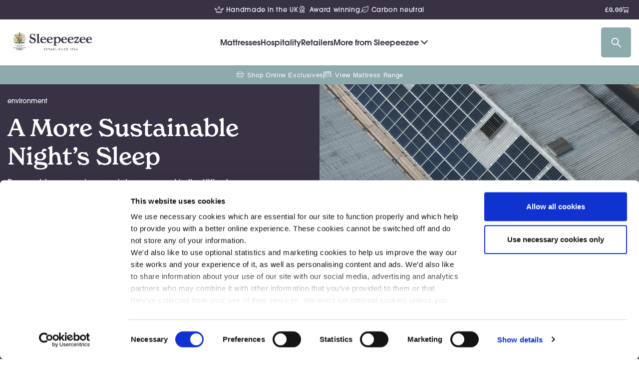

--- FILE ---
content_type: text/html; charset=utf-8
request_url: https://multiply-chatbot.web.app/widget/eVcCo9VicXgITafYFNZP?parentUrl=https%3A%2F%2Fsleepeezee.com%2Fcarbon-offsetting%2F
body_size: 8827
content:
<!DOCTYPE html><html lang="en" data-theme="fantasy"><head><meta charSet="utf-8"/><link rel="preload" as="font" href="/_next/static/media/f7040064460a9b21-s.p.woff2" crossorigin="" type="font/woff2"/><link rel="stylesheet" href="/_next/static/css/fc69526d4b447be8.css?v=1769179549633" data-precedence="next_static/css/fc69526d4b447be8.css"/><link rel="stylesheet" href="/_next/static/css/16bdacaec586d3c6.css?v=1769179549634" data-precedence="next_static/css/16bdacaec586d3c6.css"/><title>Multiply ChatNav</title><meta name="description" content="Generated by create next app"/><meta name="viewport" content="width=device-width, initial-scale=1"/><link rel="icon" href="/favicon.ico" type="image/x-icon" sizes="any"/><meta name="next-size-adjust"/><script src="/_next/static/chunks/polyfills-78c92fac7aa8fdd8.js" noModule=""></script></head><body class="__className_fe6cd9"><script>!function(){try{var d=document.documentElement,c=d.classList;c.remove('light','dark');var e=localStorage.getItem('theme');if('system'===e||(!e&&true)){var t='(prefers-color-scheme: dark)',m=window.matchMedia(t);if(m.media!==t||m.matches){d.style.colorScheme = 'dark';c.add('dark')}else{d.style.colorScheme = 'light';c.add('light')}}else if(e){c.add(e|| '')}if(e==='light'||e==='dark')d.style.colorScheme=e}catch(e){}}()</script><div class="light"><div class="chat-widget"><!--$--><div class="rounded-lg border bg-card text-card-foreground w-full sm:w-[440px] max-w-full max-h-screen relative shadow-md"><div class="flex flex-col space-y-1.5 p-6"><h3 class="font-semibold tracking-tight text-lg">Sleepeezee</h3><p class="text-sm text-muted-foreground leading-3">Powered by ChatNav</p></div><div class="p-6 pt-0 pb-[80px]"><div dir="ltr" class="relative overflow-hidden h-screen sm:h-[450px] max-h-[calc(100vh_-_200px)] overflow-y-auto w-full spacy-y-4 pr-4" style="position:relative;--radix-scroll-area-corner-width:0px;--radix-scroll-area-corner-height:0px"><style>[data-radix-scroll-area-viewport]{scrollbar-width:none;-ms-overflow-style:none;-webkit-overflow-scrolling:touch;}[data-radix-scroll-area-viewport]::-webkit-scrollbar{display:none}</style><div data-radix-scroll-area-viewport="" class="h-full w-full rounded-[inherit]" style="overflow-x:hidden;overflow-y:hidden"><div style="min-width:100%;display:table"></div></div></div></div><div class="items-center p-6 pt-0 absolute bottom-0 w-full bg-white flex flex-col"><form class="flex items-center justify-center w-full space-x-2"><input class="flex h-10 w-full rounded-md border border-input bg-background px-3 py-2 text-sm ring-offset-background file:border-0 file:bg-transparent file:text-sm file:font-medium placeholder:text-muted-foreground focus-visible:outline-none focus-visible:ring-2 focus-visible:ring-ring focus-visible:ring-offset-2 disabled:cursor-not-allowed disabled:opacity-50" placeholder="Type your message" maxLength="500" value=""/><button class="inline-flex items-center justify-center rounded-md text-sm font-medium transition-colors focus-visible:outline-none focus-visible:ring-1 focus-visible:ring-ring disabled:pointer-events-none disabled:opacity-50 bg-primary shadow hover:bg-primary/90 h-9 px-4 py-2 text-white">Send</button></form></div></div><!--/$--></div></div><script src="/_next/static/chunks/webpack-d064ef4a9c91b171.js" async=""></script><script src="/_next/static/chunks/eada2545-e896db701cba0100.js" async=""></script><script src="/_next/static/chunks/6515-51feaface320be45.js" async=""></script><script src="/_next/static/chunks/main-app-3fc651b9c8fc6807.js" async=""></script><script>(self.__next_f=self.__next_f||[]).push([0])</script><script>self.__next_f.push([1,"1:HL[\"/_next/static/media/f7040064460a9b21-s.p.woff2\",{\"as\":\"font\",\"type\":\"font/woff2\"}]\n2:HL[\"/_next/static/css/fc69526d4b447be8.css?v=1769179549633\",{\"as\":\"style\"}]\n0:\"$L3\"\n"])</script><script>self.__next_f.push([1,"4:HL[\"/_next/static/css/16bdacaec586d3c6.css?v=1769179549634\",{\"as\":\"style\"}]\n"])</script><script>self.__next_f.push([1,"5:I{\"id\":\"71916\",\"chunks\":[\"2272:static/chunks/webpack-d064ef4a9c91b171.js\",\"932:static/chunks/eada2545-e896db701cba0100.js\",\"6515:static/chunks/6515-51feaface320be45.js\"],\"name\":\"\",\"async\":false}\n7:I{\"id\":\"434\",\"chunks\":[\"2272:static/chunks/webpack-d064ef4a9c91b171.js\",\"932:static/chunks/eada2545-e896db701cba0100.js\",\"6515:static/chunks/6515-51feaface320be45.js\"],\"name\":\"\",\"async\":false}\n8:I{\"id\":\"62888\",\"chunks\":[\"3185:static/chunks/app/layout-7335c872fd3173c3.js\"],\"name\":\"ThemeProvider\",\"async\":false}\na:"])</script><script>self.__next_f.push([1,"I{\"id\":\"76039\",\"chunks\":[\"2272:static/chunks/webpack-d064ef4a9c91b171.js\",\"932:static/chunks/eada2545-e896db701cba0100.js\",\"6515:static/chunks/6515-51feaface320be45.js\"],\"name\":\"\",\"async\":false}\nb:I{\"id\":\"13558\",\"chunks\":[\"2272:static/chunks/webpack-d064ef4a9c91b171.js\",\"932:static/chunks/eada2545-e896db701cba0100.js\",\"6515:static/chunks/6515-51feaface320be45.js\"],\"name\":\"\",\"async\":false}\n"])</script><script>self.__next_f.push([1,"3:[[[\"$\",\"link\",\"0\",{\"rel\":\"stylesheet\",\"href\":\"/_next/static/css/fc69526d4b447be8.css?v=1769179549633\",\"precedence\":\"next_static/css/fc69526d4b447be8.css\"}]],[\"$\",\"$L5\",null,{\"buildId\":\"eOroHYYzFmVS0S1bXi6XB\",\"assetPrefix\":\"\",\"initialCanonicalUrl\":\"/widget/eVcCo9VicXgITafYFNZP?parentUrl=https%3A%2F%2Fsleepeezee.com%2Fcarbon-offsetting%2F\",\"initialTree\":[\"\",{\"children\":[\"widget\",{\"children\":[[\"tenantId\",\"eVcCo9VicXgITafYFNZP\",\"d\"],{\"children\":[\"__PAGE__?{\\\"parentUrl\\\":\\\"https://sleepeezee.com/carbon-offsetting/\\\"}\",{}]}]}]},\"$undefined\",\"$undefined\",true],\"initialHead\":[\"$L6\",[\"$\",\"meta\",null,{\"name\":\"next-size-adjust\"}]],\"globalErrorComponent\":\"$7\",\"notFound\":[\"$\",\"html\",null,{\"lang\":\"en\",\"data-theme\":\"fantasy\",\"suppressHydrationWarning\":true,\"children\":[\"$\",\"body\",null,{\"className\":\"__className_fe6cd9\",\"children\":[\"$\",\"$L8\",null,{\"attribute\":\"class\",\"defaultTheme\":\"system\",\"enableSystem\":true,\"children\":[\"$L9\",\"$undefined\",[[\"$\",\"title\",null,{\"children\":\"404: This page could not be found.\"}],[\"$\",\"div\",null,{\"style\":{\"fontFamily\":\"system-ui,\\\"Segoe UI\\\",Roboto,Helvetica,Arial,sans-serif,\\\"Apple Color Emoji\\\",\\\"Segoe UI Emoji\\\"\",\"height\":\"100vh\",\"textAlign\":\"center\",\"display\":\"flex\",\"flexDirection\":\"column\",\"alignItems\":\"center\",\"justifyContent\":\"center\"},\"children\":[\"$\",\"div\",null,{\"children\":[[\"$\",\"style\",null,{\"dangerouslySetInnerHTML\":{\"__html\":\"body{color:#000;background:#fff;margin:0}.next-error-h1{border-right:1px solid rgba(0,0,0,.3)}@media (prefers-color-scheme:dark){body{color:#fff;background:#000}.next-error-h1{border-right:1px solid rgba(255,255,255,.3)}}\"}}],[\"$\",\"h1\",null,{\"className\":\"next-error-h1\",\"style\":{\"display\":\"inline-block\",\"margin\":\"0 20px 0 0\",\"padding\":\"0 23px 0 0\",\"fontSize\":24,\"fontWeight\":500,\"verticalAlign\":\"top\",\"lineHeight\":\"49px\"},\"children\":\"404\"}],[\"$\",\"div\",null,{\"style\":{\"display\":\"inline-block\"},\"children\":[\"$\",\"h2\",null,{\"style\":{\"fontSize\":14,\"fontWeight\":400,\"lineHeight\":\"49px\",\"margin\":0},\"children\":\"This page could not be found.\"}]}]]}]}]]]}]}]}],\"asNotFound\":false,\"children\":[[\"$\",\"html\",null,{\"lang\":\"en\",\"data-theme\":\"fantasy\",\"suppressHydrationWarning\":true,\"children\":[\"$\",\"body\",null,{\"className\":\"__className_fe6cd9\",\"children\":[\"$\",\"$L8\",null,{\"attribute\":\"class\",\"defaultTheme\":\"system\",\"enableSystem\":true,\"children\":[\"$\",\"$La\",null,{\"parallelRouterKey\":\"children\",\"segmentPath\":[\"children\"],\"error\":\"$undefined\",\"errorStyles\":\"$undefined\",\"loading\":\"$undefined\",\"loadingStyles\":\"$undefined\",\"hasLoading\":false,\"template\":[\"$\",\"$Lb\",null,{}],\"templateStyles\":\"$undefined\",\"notFound\":\"$undefined\",\"notFoundStyles\":\"$undefined\",\"childProp\":{\"current\":[\"$\",\"$La\",null,{\"parallelRouterKey\":\"children\",\"segmentPath\":[\"children\",\"widget\",\"children\"],\"error\":\"$undefined\",\"errorStyles\":\"$undefined\",\"loading\":\"$undefined\",\"loadingStyles\":\"$undefined\",\"hasLoading\":false,\"template\":[\"$\",\"$Lb\",null,{}],\"templateStyles\":\"$undefined\",\"notFound\":\"$undefined\",\"notFoundStyles\":\"$undefined\",\"childProp\":{\"current\":[\"$\",\"$La\",null,{\"parallelRouterKey\":\"children\",\"segmentPath\":[\"children\",\"widget\",\"children\",[\"tenantId\",\"eVcCo9VicXgITafYFNZP\",\"d\"],\"children\"],\"error\":\"$undefined\",\"errorStyles\":\"$undefined\",\"loading\":\"$undefined\",\"loadingStyles\":\"$undefined\",\"hasLoading\":false,\"template\":[\"$\",\"$Lb\",null,{}],\"templateStyles\":\"$undefined\",\"notFound\":\"$undefined\",\"notFoundStyles\":\"$undefined\",\"childProp\":{\"current\":[\"$Lc\",null],\"segment\":\"__PAGE__?{\\\"parentUrl\\\":\\\"https://sleepeezee.com/carbon-offsetting/\\\"}\"},\"styles\":[[\"$\",\"link\",\"0\",{\"rel\":\"stylesheet\",\"href\":\"/_next/static/css/16bdacaec586d3c6.css?v=1769179549634\",\"precedence\":\"next_static/css/16bdacaec586d3c6.css\"}]]}],\"segment\":[\"tenantId\",\"eVcCo9VicXgITafYFNZP\",\"d\"]},\"styles\":[]}],\"segment\":\"widget\"},\"styles\":[]}]}]}]}],null]}]]\n"])</script><script>self.__next_f.push([1,"9:[[\"$\",\"meta\",\"0\",{\"charSet\":\"utf-8\"}],[\"$\",\"meta\",\"1\",{\"name\":\"viewport\",\"content\":\"width=device-width, initial-scale=1\"}]]\n6:[[\"$\",\"meta\",\"0\",{\"charSet\":\"utf-8\"}],[\"$\",\"title\",\"1\",{\"children\":\"Multiply ChatNav\"}],[\"$\",\"meta\",\"2\",{\"name\":\"description\",\"content\":\"Generated by create next app\"}],[\"$\",\"meta\",\"3\",{\"name\":\"viewport\",\"content\":\"width=device-width, initial-scale=1\"}],[\"$\",\"link\",\"4\",{\"rel\":\"icon\",\"href\":\"/favicon.ico\",\"type\":\"image/x-icon\",\"sizes\":\"any\"}]]\n"])</script><script>self.__next_f.push([1,"d:I{\"id\":\"31540\",\"chunks\":[\"9641:static/chunks/dfefc2ce-77c6f1ee98ab9bb1.js\",\"8944:static/chunks/9644b1ac-c3ac622631f7c94d.js\",\"6680:static/chunks/ff48af57-73ab1a1f4cf89698.js\",\"5198:static/chunks/5198-88e2c83ca4b817c5.js\",\"6243:static/chunks/6243-59df67dd9fd61f65.js\",\"4735:static/chunks/4735-0dd2a38dd83bbfaa.js\",\"553:static/chunks/553-88f9793f16181683.js\",\"2912:static/chunks/2912-d62c51d8c63edf61.js\",\"102:static/chunks/102-a502ba12421c4332.js\",\"7669:static/chunks/7669-0065a6d1a62d9ed7.js\",\"9013:static/chunks/9013-bad74118258af31c.js\",\"4214:static/chunks/4214-1e11ce3eabfa86de.js\",\"4134:static/chunks/4134-46927b3174ab340b.js\",\"2598:static/chunks/2598-ed4cd6280eaf4406.js\",\"5870:static/chunks/app/widget/[tenantId]/page-07350f5f2214e4cf.js\"],\"name\":\"\",\"async\":false}\n"])</script><script>self.__next_f.push([1,"c:[\"$\",\"div\",null,{\"className\":\"light\",\"children\":[\"$\",\"div\",null,{\"className\":\"chat-widget\",\"children\":[\"$\",\"$Ld\",null,{\"tenantId\":\"eVcCo9VicXgITafYFNZP\",\"tenant\":{\"id\":\"eVcCo9VicXgITafYFNZP\",\"name\":\"Sleepeezee\",\"wordpressConfig\":{\"consumerSecret\":\"cs_936e60cab569060887401d94104a05375cef6cac\",\"password\":\"VjtA dEJ8 Coxy JhC7 sGeW CylB\",\"consumerKey\":\"ck_2220451429835d23f3bccd230aa00bac27d29cf5\",\"url\":\"https://sleepeezee.com/\",\"username\":\"gpt_app\"},\"welcomeMessagesConfig\":{\"author\":\"Sleepeezee AI\",\"behaviour\":\"Simulate chat\",\"intDelayInSeconds\":1.5},\"productNames\":[\"Glow\",\"Shine\",\"Cooling Memory Foam Pillow\",\"Perfect Pillow Pair\",\"Luxury Graphite Pillow\",\"Luxury Latex Pillow\",\"Luxury Duck Feather \u0026 Down Pillow\",\"Luxury Duck Feather and Down Duvet\",\"Temperature Regulating Duvet\",\"Perfect Duvet\",\"Hotel Natural Splendour\",\"Hotel Edwardian 2000\",\"Hotel Supreme 1400\",\"Hotel Classic 1000\",\"Mattress Linking Pad Proposition\",\"Jack\",\"Travelodge Dreamer™\",\"Travel Bed\",\"Pillow Bed\",\"Flat Bed\",\"Basket Bed\",\"Travel Bed Cover\",\"Pillow Bed Cover\",\"Flat Bed Cover\",\"Basket Bed Cover\",\"Pet Blanket\"],\"productsList\":{\"productList\":\"Jessica Support\\nJessica\\nJessica Plush\\nG2\\nG3\\nG4\\nStrand 1400\\nRegent 2600\\nMayfair 3200\\nBalance Plus 1200\\nImmerse Plus 2200\\nPoise Plus 3200\\nImperial 2000\\nGrand Luxe 3000\\nEmperor 4000\\nOrtho Bespoke Bronze\\nOrtho Bespoke Silver\\nOrtho Bespoke Gold\\nCool Rest 1000\\nCool Rest 1800\\nCool Rest 2400\\nHotel Premier Pillow Top\\nHotel Serenity with Zip-Off Pillow Top\\nHotel Tranquillity\\nSuite 800 Executive\"},\"openai\":{\"temperature\":0,\"model\":\"gpt-3.5-turbo\",\"openAIKey\":\"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\"},\"website\":{\"defaultSelector\":\".site-content, .elementor-location-single\"},\"widget\":{\"chatTitle\":\"Sleepeezee\",\"buttonIcon\":\"\u003csvg xmlns=\\\"http://www.w3.org/2000/svg\\\" fill=\\\"#fff\\\" viewBox=\\\"0 0 24 24\\\" stroke-width=\\\"1.5\\\" stroke=\\\"currentColor\\\" class=\\\"w-6 h-6\\\"\u003e\u003cpath stroke-linecap=\\\"round\\\" stroke-linejoin=\\\"round\\\" d=\\\"M7.5 8.25h9m-9 3H12m-9.75 1.51c0 1.6 1.123 2.994 2.707 3.227 1.129.166 2.27.293 3.423.379.35.026.67.21.865.501L12 21l2.755-4.133a1.14 1.14 0 01.865-.501 48.172 48.172 0 003.423-.379c1.584-.233 2.707-1.626 2.707-3.228V6.741c0-1.602-1.123-2.995-2.707-3.228A48.394 48.394 0 0012 3c-2.392 0-4.744.175-7.043.513C3.373 3.746 2.25 5.14 2.25 6.741v6.018z\\\" /\u003e\u003c/svg\u003e\",\"buttonIconColour\":\"#061844\",\"assistantName\":\"Sleepeezee AI\",\"shadow\":\"Enabled\",\"buttonColour\":\"#061844\",\"buttonPosition\":\"Bottom Right\"},\"systemMessages\":[\"You are the Sleepeezee chatbot. You should only reply with answers related to Sleepeezee, and keep the replies short. Never say 'visit the website', always reply with data. 'Sleepeezee' is case-sensitive.\",\"Do not use any html formatting whatsoever, we need raw text. Do NOT include links, they will be added later on.\",\"Don't ever, ever give a price for any product.\"],\"analytics\":{\"gaId\":\"G-123\"},\"ownerId\":\"3VigAhH6vtdgHIli5XaIOZqww6z2\",\"lastUpdated\":{\"_seconds\":1751533409,\"_nanoseconds\":912000000},\"apiworkflow\":{\"triggers\":[{\"id\":\"10\",\"type\":\"trigger_topic\",\"value\":{\"data\":\"General questions about Sleepeezee\",\"useInput\":true,\"type\":\"trigger_topic\",\"label\":\"User engages in specific topic\",\"options\":[]},\"options\":[],\"actions\":[{\"id\":\"6\",\"type\":\"action_category\",\"value\":{\"useInput\":false,\"label\":\"Enhance reply with data from single category\",\"options\":[{\"value\":\"CWXhC7Y4TekKDGcwJIxk\",\"label\":\"Pet beds\"},{\"label\":\"Hospitality\",\"value\":\"Cs0XKWQ8ayL3Lj1VpF5o\"},{\"label\":\"Kid / Children Beds\",\"value\":\"HKhSvzxjrWsQScm9rVKd\"},{\"label\":\"Payment\",\"value\":\"VbPKTAExOJbesEbpXhP5\"},{\"label\":\"Beds\",\"value\":\"X72wpnKuWLWM845TP7ro\"},{\"label\":\"General\",\"value\":\"kJPKZHCjMPdoqqxppl0X\"},{\"label\":\"Retailer mattresses\",\"value\":\"oUPlPySjRpPhsG86ipFo\"},{\"label\":\"Bedding\",\"value\":\"tdnKG6AjlC8QvrOCBych\"},{\"label\":\"Delivery\",\"value\":\"yXXxLqPjrFtZzgTRQ61T\"}],\"type\":\"action_category\",\"data\":\"kJPKZHCjMPdoqqxppl0X\"},\"options\":[],\"actions\":[{\"id\":\"26\",\"type\":\"output_message\",\"value\":{\"label\":\"Send an AI message to the chat\",\"type\":\"output_message\",\"options\":[],\"data\":\"\",\"useInput\":false},\"options\":[],\"actions\":[]}]}]},{\"id\":\"11\",\"type\":\"trigger_topic\",\"value\":{\"options\":[],\"type\":\"trigger_topic\",\"label\":\"User engages in specific topic\",\"useInput\":true,\"data\":\"Wants to learn more about a particular bed, wants to purchase a bed, etc.\"},\"options\":[],\"actions\":[{\"id\":\"5\",\"type\":\"action_category\",\"value\":{\"type\":\"action_category\",\"label\":\"Enhance reply with data from single category\",\"data\":\"X72wpnKuWLWM845TP7ro\",\"useInput\":false,\"options\":[{\"label\":\"Pet beds\",\"value\":\"CWXhC7Y4TekKDGcwJIxk\"},{\"label\":\"Hospitality\",\"value\":\"Cs0XKWQ8ayL3Lj1VpF5o\"},{\"label\":\"Kid / Children Beds\",\"value\":\"HKhSvzxjrWsQScm9rVKd\"},{\"label\":\"Payment\",\"value\":\"VbPKTAExOJbesEbpXhP5\"},{\"label\":\"Beds\",\"value\":\"X72wpnKuWLWM845TP7ro\"},{\"label\":\"General\",\"value\":\"kJPKZHCjMPdoqqxppl0X\"},{\"label\":\"Retailer mattresses\",\"value\":\"oUPlPySjRpPhsG86ipFo\"},{\"label\":\"Bedding\",\"value\":\"tdnKG6AjlC8QvrOCBych\"},{\"label\":\"Delivery\",\"value\":\"yXXxLqPjrFtZzgTRQ61T\"}]},\"options\":[],\"actions\":[{\"id\":\"24\",\"type\":\"output_message\",\"value\":{\"data\":\"\",\"options\":[],\"type\":\"output_message\",\"label\":\"Send an AI message to the chat\",\"useInput\":false},\"options\":[],\"actions\":[]}]}]},{\"id\":\"12\",\"type\":\"trigger_topic\",\"value\":{\"data\":\"Pet beds and pet bed accessories\",\"label\":\"User engages in specific topic\",\"options\":[],\"type\":\"trigger_topic\",\"useInput\":true},\"options\":[],\"actions\":[{\"id\":\"1\",\"type\":\"action_category\",\"value\":{\"options\":[{\"label\":\"Pet beds\",\"value\":\"CWXhC7Y4TekKDGcwJIxk\"},{\"label\":\"Hospitality\",\"value\":\"Cs0XKWQ8ayL3Lj1VpF5o\"},{\"label\":\"Kid / Children Beds\",\"value\":\"HKhSvzxjrWsQScm9rVKd\"},{\"label\":\"Payment\",\"value\":\"VbPKTAExOJbesEbpXhP5\"},{\"label\":\"Beds\",\"value\":\"X72wpnKuWLWM845TP7ro\"},{\"label\":\"General\",\"value\":\"kJPKZHCjMPdoqqxppl0X\"},{\"value\":\"oUPlPySjRpPhsG86ipFo\",\"label\":\"Retailer mattresses\"},{\"value\":\"tdnKG6AjlC8QvrOCBych\",\"label\":\"Bedding\"},{\"label\":\"Delivery\",\"value\":\"yXXxLqPjrFtZzgTRQ61T\"}],\"useInput\":false,\"type\":\"action_category\",\"label\":\"Enhance reply with data from single category\",\"data\":\"CWXhC7Y4TekKDGcwJIxk\"},\"options\":[],\"actions\":[{\"id\":\"22\",\"type\":\"output_message\",\"value\":{\"options\":[],\"label\":\"Send an AI message to the chat\",\"type\":\"output_message\",\"data\":\"\",\"useInput\":false},\"options\":[],\"actions\":[]}]}]},{\"id\":\"13\",\"type\":\"trigger_topic\",\"value\":{\"useInput\":true,\"type\":\"trigger_topic\",\"options\":[],\"label\":\"User engages in specific topic\",\"data\":\"Hospitality, hotel beds, etc.\"},\"options\":[],\"actions\":[{\"id\":\"2\",\"type\":\"action_category\",\"value\":{\"data\":\"Cs0XKWQ8ayL3Lj1VpF5o\",\"type\":\"action_category\",\"useInput\":false,\"options\":[{\"label\":\"Pet beds\",\"value\":\"CWXhC7Y4TekKDGcwJIxk\"},{\"label\":\"Hospitality\",\"value\":\"Cs0XKWQ8ayL3Lj1VpF5o\"},{\"value\":\"HKhSvzxjrWsQScm9rVKd\",\"label\":\"Kid / Children Beds\"},{\"value\":\"VbPKTAExOJbesEbpXhP5\",\"label\":\"Payment\"},{\"value\":\"X72wpnKuWLWM845TP7ro\",\"label\":\"Beds\"},{\"value\":\"kJPKZHCjMPdoqqxppl0X\",\"label\":\"General\"},{\"label\":\"Retailer mattresses\",\"value\":\"oUPlPySjRpPhsG86ipFo\"},{\"label\":\"Bedding\",\"value\":\"tdnKG6AjlC8QvrOCBych\"},{\"label\":\"Delivery\",\"value\":\"yXXxLqPjrFtZzgTRQ61T\"}],\"label\":\"Enhance reply with data from single category\"},\"options\":[],\"actions\":[{\"id\":\"21\",\"type\":\"output_message\",\"value\":{\"data\":\"\",\"useInput\":false,\"type\":\"output_message\",\"options\":[],\"label\":\"Send an AI message to the chat\"},\"options\":[],\"actions\":[]}]}]},{\"id\":\"14\",\"type\":\"trigger_topic\",\"value\":{\"options\":[],\"label\":\"User engages in specific topic\",\"type\":\"trigger_topic\",\"data\":\"Sleepeezee's Kid / Children's beds and children bed accessories\",\"useInput\":true},\"options\":[],\"actions\":[{\"id\":\"3\",\"type\":\"action_category\",\"value\":{\"data\":\"HKhSvzxjrWsQScm9rVKd\",\"type\":\"action_category\",\"label\":\"Enhance reply with data from single category\",\"useInput\":false,\"options\":[{\"label\":\"Pet beds\",\"value\":\"CWXhC7Y4TekKDGcwJIxk\"},{\"label\":\"Hospitality\",\"value\":\"Cs0XKWQ8ayL3Lj1VpF5o\"},{\"label\":\"Kid / Children Beds\",\"value\":\"HKhSvzxjrWsQScm9rVKd\"},{\"label\":\"Payment\",\"value\":\"VbPKTAExOJbesEbpXhP5\"},{\"value\":\"X72wpnKuWLWM845TP7ro\",\"label\":\"Beds\"},{\"value\":\"kJPKZHCjMPdoqqxppl0X\",\"label\":\"General\"},{\"value\":\"oUPlPySjRpPhsG86ipFo\",\"label\":\"Retailer mattresses\"},{\"value\":\"tdnKG6AjlC8QvrOCBych\",\"label\":\"Bedding\"},{\"label\":\"Delivery\",\"value\":\"yXXxLqPjrFtZzgTRQ61T\"}]},\"options\":[],\"actions\":[{\"id\":\"20\",\"type\":\"output_message\",\"value\":{\"useInput\":false,\"type\":\"output_message\",\"data\":\"\",\"label\":\"Send an AI message to the chat\",\"options\":[]},\"options\":[],\"actions\":[]}]}]},{\"id\":\"15\",\"type\":\"trigger_topic\",\"value\":{\"options\":[],\"type\":\"trigger_topic\",\"label\":\"User engages in specific topic\",\"data\":\"Payment, checkout, etc.\",\"useInput\":true},\"options\":[],\"actions\":[{\"id\":\"4\",\"type\":\"action_category\",\"value\":{\"type\":\"action_category\",\"label\":\"Enhance reply with data from single category\",\"options\":[{\"value\":\"CWXhC7Y4TekKDGcwJIxk\",\"label\":\"Pet beds\"},{\"label\":\"Hospitality\",\"value\":\"Cs0XKWQ8ayL3Lj1VpF5o\"},{\"label\":\"Kid / Children Beds\",\"value\":\"HKhSvzxjrWsQScm9rVKd\"},{\"label\":\"Payment\",\"value\":\"VbPKTAExOJbesEbpXhP5\"},{\"value\":\"X72wpnKuWLWM845TP7ro\",\"label\":\"Beds\"},{\"value\":\"kJPKZHCjMPdoqqxppl0X\",\"label\":\"General\"},{\"value\":\"oUPlPySjRpPhsG86ipFo\",\"label\":\"Retailer mattresses\"},{\"label\":\"Bedding\",\"value\":\"tdnKG6AjlC8QvrOCBych\"},{\"value\":\"yXXxLqPjrFtZzgTRQ61T\",\"label\":\"Delivery\"}],\"useInput\":false,\"data\":\"VbPKTAExOJbesEbpXhP5\"},\"options\":[],\"actions\":[{\"id\":\"27\",\"type\":\"output_message\",\"value\":{\"data\":\"\",\"label\":\"Send an AI message to the chat\",\"options\":[],\"useInput\":false,\"type\":\"output_message\"},\"options\":[],\"actions\":[]}]}]},{\"id\":\"16\",\"type\":\"trigger_topic\",\"value\":{\"type\":\"trigger_topic\",\"data\":\"Delivery and shipping\",\"options\":[],\"useInput\":true,\"label\":\"User engages in specific topic\"},\"options\":[],\"actions\":[{\"id\":\"9\",\"type\":\"action_category\",\"value\":{\"type\":\"action_category\",\"useInput\":false,\"label\":\"Enhance reply with data from single category\",\"options\":[{\"label\":\"Pet beds\",\"value\":\"CWXhC7Y4TekKDGcwJIxk\"},{\"value\":\"Cs0XKWQ8ayL3Lj1VpF5o\",\"label\":\"Hospitality\"},{\"value\":\"HKhSvzxjrWsQScm9rVKd\",\"label\":\"Kid / Children Beds\"},{\"value\":\"VbPKTAExOJbesEbpXhP5\",\"label\":\"Payment\"},{\"value\":\"X72wpnKuWLWM845TP7ro\",\"label\":\"Beds\"},{\"value\":\"kJPKZHCjMPdoqqxppl0X\",\"label\":\"General\"},{\"value\":\"oUPlPySjRpPhsG86ipFo\",\"label\":\"Retailer mattresses\"},{\"label\":\"Bedding\",\"value\":\"tdnKG6AjlC8QvrOCBych\"},{\"label\":\"Delivery\",\"value\":\"yXXxLqPjrFtZzgTRQ61T\"}],\"data\":\"yXXxLqPjrFtZzgTRQ61T\"},\"options\":[],\"actions\":[{\"id\":\"19\",\"type\":\"output_message\",\"value\":{\"options\":[],\"label\":\"Send an AI message to the chat\",\"useInput\":false,\"type\":\"output_message\",\"data\":\"\"},\"options\":[],\"actions\":[]}]}]},{\"id\":\"17\",\"type\":\"trigger_topic\",\"value\":{\"label\":\"User engages in specific topic\",\"useInput\":true,\"data\":\"Sleepeezee's Bedding, pillows, sheets, etc.\",\"type\":\"trigger_topic\",\"options\":[]},\"options\":[],\"actions\":[{\"id\":\"8\",\"type\":\"action_category\",\"value\":{\"type\":\"action_category\",\"options\":[{\"label\":\"Pet beds\",\"value\":\"CWXhC7Y4TekKDGcwJIxk\"},{\"value\":\"Cs0XKWQ8ayL3Lj1VpF5o\",\"label\":\"Hospitality\"},{\"label\":\"Kid / Children Beds\",\"value\":\"HKhSvzxjrWsQScm9rVKd\"},{\"label\":\"Payment\",\"value\":\"VbPKTAExOJbesEbpXhP5\"},{\"label\":\"Beds\",\"value\":\"X72wpnKuWLWM845TP7ro\"},{\"label\":\"General\",\"value\":\"kJPKZHCjMPdoqqxppl0X\"},{\"value\":\"oUPlPySjRpPhsG86ipFo\",\"label\":\"Retailer mattresses\"},{\"label\":\"Bedding\",\"value\":\"tdnKG6AjlC8QvrOCBych\"},{\"value\":\"yXXxLqPjrFtZzgTRQ61T\",\"label\":\"Delivery\"}],\"useInput\":false,\"label\":\"Enhance reply with data from single category\",\"data\":\"tdnKG6AjlC8QvrOCBych\"},\"options\":[],\"actions\":[{\"id\":\"25\",\"type\":\"output_message\",\"value\":{\"label\":\"Send an AI message to the chat\",\"data\":\"\",\"useInput\":false,\"options\":[],\"type\":\"output_message\"},\"options\":[],\"actions\":[]}]}]},{\"id\":\"18\",\"type\":\"trigger_topic\",\"value\":{\"label\":\"User engages in specific topic\",\"options\":[],\"data\":\"Sleepeezee Retailer mattresses, ie. bought or available from a brick and mortar store\",\"type\":\"trigger_topic\",\"useInput\":true},\"options\":[],\"actions\":[{\"id\":\"7\",\"type\":\"action_category\",\"value\":{\"data\":\"oUPlPySjRpPhsG86ipFo\",\"label\":\"Enhance reply with data from single category\",\"useInput\":false,\"options\":[{\"label\":\"Pet beds\",\"value\":\"CWXhC7Y4TekKDGcwJIxk\"},{\"label\":\"Hospitality\",\"value\":\"Cs0XKWQ8ayL3Lj1VpF5o\"},{\"value\":\"HKhSvzxjrWsQScm9rVKd\",\"label\":\"Kid / Children Beds\"},{\"value\":\"VbPKTAExOJbesEbpXhP5\",\"label\":\"Payment\"},{\"value\":\"X72wpnKuWLWM845TP7ro\",\"label\":\"Beds\"},{\"label\":\"General\",\"value\":\"kJPKZHCjMPdoqqxppl0X\"},{\"value\":\"oUPlPySjRpPhsG86ipFo\",\"label\":\"Retailer mattresses\"},{\"value\":\"tdnKG6AjlC8QvrOCBych\",\"label\":\"Bedding\"},{\"value\":\"yXXxLqPjrFtZzgTRQ61T\",\"label\":\"Delivery\"}],\"type\":\"action_category\"},\"options\":[],\"actions\":[{\"id\":\"23\",\"type\":\"output_message\",\"value\":{\"options\":[],\"useInput\":false,\"data\":\"\",\"label\":\"Send an AI message to the chat\",\"type\":\"output_message\"},\"options\":[],\"actions\":[]}]}]},{\"id\":\"28\",\"type\":\"trigger_topic\",\"value\":{\"useInput\":true,\"options\":[],\"data\":\"Guarantees, warranty, etc.\",\"label\":\"User engages in specific topic\",\"type\":\"trigger_topic\"},\"options\":[],\"actions\":[{\"id\":\"29\",\"type\":\"action_singledata\",\"value\":{\"options\":[{\"label\":\"FAQ 2\",\"value\":\"3DBwV5CEj5Vq7ZvqCk5V\"},{\"label\":\"FAQ 3\",\"value\":\"73fLoNbEtvYW9HgIsYJU\"},{\"value\":\"Dljyqyr0wmXJ4uBGS9ur\",\"label\":\"FAQ 4\"},{\"label\":\"Environment\",\"value\":\"FkRSdGkr5m1IRo3ovKCb\"},{\"label\":\"Guarantees and Warranty\",\"value\":\"Jpu135jKzptL1akaELru\"},{\"label\":\"Delivery Information\",\"value\":\"KpM8emTIEqyy8OtYi3cw\"},{\"label\":\"Pillow FAQ\",\"value\":\"Quox4YaTzk3591BLkIai\"},{\"label\":\"About\",\"value\":\"XODvFY7prvJPU8QSWBEq\"},{\"value\":\"ZXScOwUq0zKaEtSwJGkw\",\"label\":\"Retailers\"},{\"label\":\"Divans\",\"value\":\"i4wVrhh2pzxRDtsfBcVA\"},{\"value\":\"j2OlTwMRAqYcxMLR85po\",\"label\":\"Offline mattresses\"},{\"label\":\"Pet Beds\",\"value\":\"n27R8rzpAQ6elKdXofts\"},{\"value\":\"nfPG32vcF2bJrEbnACvU\",\"label\":\"Mattress Sizes\"},{\"label\":\"Headboards\",\"value\":\"uUSMrdbu87rkqOW2eWiH\"},{\"label\":\"Mattress information\",\"value\":\"weqeJCN5IvqN8ChUwEUd\"},{\"label\":\"FAQ 1\",\"value\":\"x7bwQQoqYPnDLTXOqJKE\"}],\"label\":\"Enhance reply with specific document from Knowledge Base\",\"type\":\"action_singledata\",\"data\":\"Jpu135jKzptL1akaELru\",\"useInput\":false},\"options\":[],\"actions\":[{\"id\":\"30\",\"type\":\"output_message\",\"value\":{\"useInput\":false,\"data\":\"\",\"type\":\"output_message\",\"options\":[],\"label\":\"Send an AI message to the chat\"},\"options\":[],\"actions\":[]}]}]},{\"id\":\"31\",\"type\":\"trigger_topic\",\"value\":{\"type\":\"trigger_topic\",\"useInput\":true,\"label\":\"User engages in specific topic\",\"options\":[],\"data\":\"Jack mattress recycling\"},\"options\":[],\"actions\":[{\"id\":\"32\",\"type\":\"action_singledata\",\"value\":{\"data\":\"tGwWDgo5b6kEapGkzqAx\",\"label\":\"Enhance reply with specific document from Knowledge Base\",\"options\":[{\"value\":\"3DBwV5CEj5Vq7ZvqCk5V\",\"label\":\"FAQ 2\"},{\"value\":\"73fLoNbEtvYW9HgIsYJU\",\"label\":\"FAQ 3\"},{\"label\":\"FAQ 4\",\"value\":\"Dljyqyr0wmXJ4uBGS9ur\"},{\"label\":\"Environment\",\"value\":\"FkRSdGkr5m1IRo3ovKCb\"},{\"value\":\"Jpu135jKzptL1akaELru\",\"label\":\"Guarantees and Warranty\"},{\"label\":\"Delivery Information\",\"value\":\"KpM8emTIEqyy8OtYi3cw\"},{\"value\":\"Quox4YaTzk3591BLkIai\",\"label\":\"Pillow FAQ\"},{\"label\":\"About\",\"value\":\"XODvFY7prvJPU8QSWBEq\"},{\"label\":\"Retailers\",\"value\":\"ZXScOwUq0zKaEtSwJGkw\"},{\"label\":\"Divans\",\"value\":\"i4wVrhh2pzxRDtsfBcVA\"},{\"value\":\"j2OlTwMRAqYcxMLR85po\",\"label\":\"Offline mattresses\"},{\"value\":\"n27R8rzpAQ6elKdXofts\",\"label\":\"Pet Beds\"},{\"value\":\"nfPG32vcF2bJrEbnACvU\",\"label\":\"Mattress Sizes\"},{\"label\":\"Jack mattress\",\"value\":\"tGwWDgo5b6kEapGkzqAx\"},{\"value\":\"uUSMrdbu87rkqOW2eWiH\",\"label\":\"Headboards\"},{\"value\":\"weqeJCN5IvqN8ChUwEUd\",\"label\":\"Mattress information\"},{\"label\":\"FAQ 1\",\"value\":\"x7bwQQoqYPnDLTXOqJKE\"}],\"useInput\":false,\"type\":\"action_singledata\"},\"options\":[],\"actions\":[{\"id\":\"33\",\"type\":\"output_message\",\"value\":{\"type\":\"output_message\",\"useInput\":false,\"options\":[],\"data\":\"\",\"label\":\"Send an AI message to the chat\"},\"options\":[],\"actions\":[]}]}]}]},\"workflow\":{\"edges\":[{\"id\":\"xy-edge__10-6\",\"source\":\"10\",\"target\":\"6\",\"deletable\":true,\"editable\":true},{\"id\":\"xy-edge__11-5\",\"source\":\"11\",\"target\":\"5\",\"deletable\":true,\"editable\":true},{\"id\":\"xy-edge__12-1\",\"source\":\"12\",\"target\":\"1\",\"deletable\":true,\"editable\":true},{\"id\":\"xy-edge__13-2\",\"source\":\"13\",\"target\":\"2\",\"deletable\":true,\"editable\":true},{\"id\":\"xy-edge__14-3\",\"source\":\"14\",\"target\":\"3\",\"deletable\":true,\"editable\":true},{\"id\":\"xy-edge__15-4\",\"source\":\"15\",\"target\":\"4\",\"deletable\":true,\"editable\":true},{\"id\":\"xy-edge__16-9\",\"source\":\"16\",\"target\":\"9\",\"deletable\":true,\"editable\":true},{\"id\":\"xy-edge__17-8\",\"source\":\"17\",\"target\":\"8\",\"deletable\":true,\"editable\":true},{\"id\":\"xy-edge__18-7\",\"source\":\"18\",\"target\":\"7\",\"deletable\":true,\"editable\":true},{\"id\":\"xy-edge__9-19\",\"source\":\"9\",\"target\":\"19\",\"deletable\":true,\"editable\":true},{\"id\":\"xy-edge__8-25\",\"source\":\"8\",\"target\":\"25\",\"deletable\":true,\"editable\":true},{\"id\":\"xy-edge__7-23\",\"source\":\"7\",\"target\":\"23\",\"deletable\":true,\"editable\":true},{\"id\":\"xy-edge__6-26\",\"source\":\"6\",\"target\":\"26\",\"deletable\":true,\"editable\":true},{\"id\":\"xy-edge__5-24\",\"source\":\"5\",\"target\":\"24\",\"deletable\":true,\"editable\":true},{\"id\":\"xy-edge__1-22\",\"source\":\"1\",\"target\":\"22\",\"deletable\":true,\"editable\":true},{\"id\":\"xy-edge__2-21\",\"source\":\"2\",\"target\":\"21\",\"deletable\":true,\"editable\":true},{\"id\":\"xy-edge__3-20\",\"source\":\"3\",\"target\":\"20\",\"deletable\":true,\"editable\":true},{\"id\":\"xy-edge__4-27\",\"source\":\"4\",\"target\":\"27\",\"deletable\":true,\"editable\":true},{\"id\":\"xy-edge__28-29\",\"source\":\"28\",\"target\":\"29\",\"deletable\":true,\"editable\":true},{\"id\":\"xy-edge__29-30\",\"source\":\"29\",\"target\":\"30\",\"deletable\":true,\"editable\":true},{\"id\":\"xy-edge__31-32\",\"source\":\"31\",\"target\":\"32\",\"deletable\":true,\"editable\":true},{\"id\":\"xy-edge__32-33\",\"source\":\"32\",\"target\":\"33\",\"deletable\":true,\"editable\":true}],\"nodes\":[{\"id\":\"1\",\"position\":{\"x\":24.173196826444837,\"y\":60.51767401558823},\"type\":\"default\",\"data\":{\"options\":[],\"useInput\":false,\"type\":\"action_category\",\"value\":{\"options\":[{\"label\":\"Pet beds\",\"value\":\"CWXhC7Y4TekKDGcwJIxk\"},{\"label\":\"Hospitality\",\"value\":\"Cs0XKWQ8ayL3Lj1VpF5o\"},{\"label\":\"Kid / Children Beds\",\"value\":\"HKhSvzxjrWsQScm9rVKd\"},{\"label\":\"Payment\",\"value\":\"VbPKTAExOJbesEbpXhP5\"},{\"label\":\"Beds\",\"value\":\"X72wpnKuWLWM845TP7ro\"},{\"label\":\"General\",\"value\":\"kJPKZHCjMPdoqqxppl0X\"},{\"value\":\"oUPlPySjRpPhsG86ipFo\",\"label\":\"Retailer mattresses\"},{\"value\":\"tdnKG6AjlC8QvrOCBych\",\"label\":\"Bedding\"},{\"label\":\"Delivery\",\"value\":\"yXXxLqPjrFtZzgTRQ61T\"}],\"useInput\":false,\"type\":\"action_category\",\"label\":\"Enhance reply with data from single category\",\"data\":\"CWXhC7Y4TekKDGcwJIxk\"}},\"style\":{\"color\":\"#333\",\"width\":270,\"padding\":5,\"borderRadius\":10,\"backgroundColor\":\"#f3d1dc\"}},{\"id\":\"2\",\"position\":{\"y\":55.55170828306416,\"x\":325.59612501667607},\"type\":\"default\",\"data\":{\"options\":[],\"useInput\":false,\"type\":\"action_category\",\"value\":{\"data\":\"Cs0XKWQ8ayL3Lj1VpF5o\",\"type\":\"action_category\",\"useInput\":false,\"options\":[{\"label\":\"Pet beds\",\"value\":\"CWXhC7Y4TekKDGcwJIxk\"},{\"label\":\"Hospitality\",\"value\":\"Cs0XKWQ8ayL3Lj1VpF5o\"},{\"value\":\"HKhSvzxjrWsQScm9rVKd\",\"label\":\"Kid / Children Beds\"},{\"value\":\"VbPKTAExOJbesEbpXhP5\",\"label\":\"Payment\"},{\"value\":\"X72wpnKuWLWM845TP7ro\",\"label\":\"Beds\"},{\"value\":\"kJPKZHCjMPdoqqxppl0X\",\"label\":\"General\"},{\"label\":\"Retailer mattresses\",\"value\":\"oUPlPySjRpPhsG86ipFo\"},{\"label\":\"Bedding\",\"value\":\"tdnKG6AjlC8QvrOCBych\"},{\"label\":\"Delivery\",\"value\":\"yXXxLqPjrFtZzgTRQ61T\"}],\"label\":\"Enhance reply with data from single category\"}},\"style\":{\"width\":270,\"color\":\"#333\",\"borderRadius\":10,\"backgroundColor\":\"#f3d1dc\",\"padding\":5}},{\"id\":\"3\",\"position\":{\"x\":616.5367469462635,\"y\":55.27829635548392},\"type\":\"default\",\"data\":{\"options\":[],\"useInput\":false,\"type\":\"action_category\",\"value\":{\"data\":\"HKhSvzxjrWsQScm9rVKd\",\"type\":\"action_category\",\"label\":\"Enhance reply with data from single category\",\"useInput\":false,\"options\":[{\"label\":\"Pet beds\",\"value\":\"CWXhC7Y4TekKDGcwJIxk\"},{\"label\":\"Hospitality\",\"value\":\"Cs0XKWQ8ayL3Lj1VpF5o\"},{\"label\":\"Kid / Children Beds\",\"value\":\"HKhSvzxjrWsQScm9rVKd\"},{\"label\":\"Payment\",\"value\":\"VbPKTAExOJbesEbpXhP5\"},{\"value\":\"X72wpnKuWLWM845TP7ro\",\"label\":\"Beds\"},{\"value\":\"kJPKZHCjMPdoqqxppl0X\",\"label\":\"General\"},{\"value\":\"oUPlPySjRpPhsG86ipFo\",\"label\":\"Retailer mattresses\"},{\"value\":\"tdnKG6AjlC8QvrOCBych\",\"label\":\"Bedding\"},{\"label\":\"Delivery\",\"value\":\"yXXxLqPjrFtZzgTRQ61T\"}]}},\"style\":{\"borderRadius\":10,\"backgroundColor\":\"#f3d1dc\",\"color\":\"#333\",\"width\":270,\"padding\":5}},{\"id\":\"4\",\"position\":{\"x\":899.9850054423837,\"y\":52.654707510384014},\"type\":\"default\",\"data\":{\"options\":[],\"useInput\":false,\"type\":\"action_category\",\"value\":{\"type\":\"action_category\",\"label\":\"Enhance reply with data from single category\",\"options\":[{\"value\":\"CWXhC7Y4TekKDGcwJIxk\",\"label\":\"Pet beds\"},{\"label\":\"Hospitality\",\"value\":\"Cs0XKWQ8ayL3Lj1VpF5o\"},{\"label\":\"Kid / Children Beds\",\"value\":\"HKhSvzxjrWsQScm9rVKd\"},{\"label\":\"Payment\",\"value\":\"VbPKTAExOJbesEbpXhP5\"},{\"value\":\"X72wpnKuWLWM845TP7ro\",\"label\":\"Beds\"},{\"value\":\"kJPKZHCjMPdoqqxppl0X\",\"label\":\"General\"},{\"value\":\"oUPlPySjRpPhsG86ipFo\",\"label\":\"Retailer mattresses\"},{\"label\":\"Bedding\",\"value\":\"tdnKG6AjlC8QvrOCBych\"},{\"value\":\"yXXxLqPjrFtZzgTRQ61T\",\"label\":\"Delivery\"}],\"useInput\":false,\"data\":\"VbPKTAExOJbesEbpXhP5\"}},\"style\":{\"padding\":5,\"width\":270,\"backgroundColor\":\"#f3d1dc\",\"borderRadius\":10,\"color\":\"#333\"}},{\"id\":\"5\",\"position\":{\"y\":58.55552722834727,\"x\":-267.48518155589903},\"type\":\"default\",\"data\":{\"options\":[],\"useInput\":false,\"type\":\"action_category\",\"value\":{\"type\":\"action_category\",\"label\":\"Enhance reply with data from single category\",\"data\":\"X72wpnKuWLWM845TP7ro\",\"useInput\":false,\"options\":[{\"label\":\"Pet beds\",\"value\":\"CWXhC7Y4TekKDGcwJIxk\"},{\"label\":\"Hospitality\",\"value\":\"Cs0XKWQ8ayL3Lj1VpF5o\"},{\"label\":\"Kid / Children Beds\",\"value\":\"HKhSvzxjrWsQScm9rVKd\"},{\"label\":\"Payment\",\"value\":\"VbPKTAExOJbesEbpXhP5\"},{\"label\":\"Beds\",\"value\":\"X72wpnKuWLWM845TP7ro\"},{\"label\":\"General\",\"value\":\"kJPKZHCjMPdoqqxppl0X\"},{\"label\":\"Retailer mattresses\",\"value\":\"oUPlPySjRpPhsG86ipFo\"},{\"label\":\"Bedding\",\"value\":\"tdnKG6AjlC8QvrOCBych\"},{\"label\":\"Delivery\",\"value\":\"yXXxLqPjrFtZzgTRQ61T\"}]}},\"style\":{\"width\":270,\"borderRadius\":10,\"padding\":5,\"color\":\"#333\",\"backgroundColor\":\"#f3d1dc\"}},{\"id\":\"6\",\"position\":{\"x\":-551.1986135175373,\"y\":61.664035879549374},\"type\":\"default\",\"data\":{\"options\":[],\"useInput\":false,\"type\":\"action_category\",\"value\":{\"useInput\":false,\"label\":\"Enhance reply with data from single category\",\"options\":[{\"value\":\"CWXhC7Y4TekKDGcwJIxk\",\"label\":\"Pet beds\"},{\"label\":\"Hospitality\",\"value\":\"Cs0XKWQ8ayL3Lj1VpF5o\"},{\"label\":\"Kid / Children Beds\",\"value\":\"HKhSvzxjrWsQScm9rVKd\"},{\"label\":\"Payment\",\"value\":\"VbPKTAExOJbesEbpXhP5\"},{\"label\":\"Beds\",\"value\":\"X72wpnKuWLWM845TP7ro\"},{\"label\":\"General\",\"value\":\"kJPKZHCjMPdoqqxppl0X\"},{\"label\":\"Retailer mattresses\",\"value\":\"oUPlPySjRpPhsG86ipFo\"},{\"label\":\"Bedding\",\"value\":\"tdnKG6AjlC8QvrOCBych\"},{\"label\":\"Delivery\",\"value\":\"yXXxLqPjrFtZzgTRQ61T\"}],\"type\":\"action_category\",\"data\":\"kJPKZHCjMPdoqqxppl0X\"}},\"style\":{\"padding\":5,\"borderRadius\":10,\"color\":\"#333\",\"backgroundColor\":\"#f3d1dc\",\"width\":270}},{\"id\":\"7\",\"position\":{\"x\":-858.3415477333499,\"y\":59.12832977254607},\"type\":\"default\",\"data\":{\"options\":[],\"useInput\":false,\"type\":\"action_category\",\"value\":{\"data\":\"oUPlPySjRpPhsG86ipFo\",\"label\":\"Enhance reply with data from single category\",\"useInput\":false,\"options\":[{\"label\":\"Pet beds\",\"value\":\"CWXhC7Y4TekKDGcwJIxk\"},{\"label\":\"Hospitality\",\"value\":\"Cs0XKWQ8ayL3Lj1VpF5o\"},{\"value\":\"HKhSvzxjrWsQScm9rVKd\",\"label\":\"Kid / Children Beds\"},{\"value\":\"VbPKTAExOJbesEbpXhP5\",\"label\":\"Payment\"},{\"value\":\"X72wpnKuWLWM845TP7ro\",\"label\":\"Beds\"},{\"label\":\"General\",\"value\":\"kJPKZHCjMPdoqqxppl0X\"},{\"value\":\"oUPlPySjRpPhsG86ipFo\",\"label\":\"Retailer mattresses\"},{\"value\":\"tdnKG6AjlC8QvrOCBych\",\"label\":\"Bedding\"},{\"value\":\"yXXxLqPjrFtZzgTRQ61T\",\"label\":\"Delivery\"}],\"type\":\"action_category\"}},\"style\":{\"backgroundColor\":\"#f3d1dc\",\"color\":\"#333\",\"borderRadius\":10,\"width\":270,\"padding\":5}},{\"id\":\"8\",\"position\":{\"x\":-1161.7896184157503,\"y\":54.259186996781864},\"type\":\"default\",\"data\":{\"options\":[],\"useInput\":false,\"type\":\"action_category\",\"value\":{\"type\":\"action_category\",\"options\":[{\"label\":\"Pet beds\",\"value\":\"CWXhC7Y4TekKDGcwJIxk\"},{\"value\":\"Cs0XKWQ8ayL3Lj1VpF5o\",\"label\":\"Hospitality\"},{\"label\":\"Kid / Children Beds\",\"value\":\"HKhSvzxjrWsQScm9rVKd\"},{\"label\":\"Payment\",\"value\":\"VbPKTAExOJbesEbpXhP5\"},{\"label\":\"Beds\",\"value\":\"X72wpnKuWLWM845TP7ro\"},{\"label\":\"General\",\"value\":\"kJPKZHCjMPdoqqxppl0X\"},{\"value\":\"oUPlPySjRpPhsG86ipFo\",\"label\":\"Retailer mattresses\"},{\"label\":\"Bedding\",\"value\":\"tdnKG6AjlC8QvrOCBych\"},{\"value\":\"yXXxLqPjrFtZzgTRQ61T\",\"label\":\"Delivery\"}],\"useInput\":false,\"label\":\"Enhance reply with data from single category\",\"data\":\"tdnKG6AjlC8QvrOCBych\"}},\"style\":{\"color\":\"#333\",\"width\":270,\"borderRadius\":10,\"backgroundColor\":\"#f3d1dc\",\"padding\":5}},{\"id\":\"9\",\"position\":{\"x\":-1457.421410655394,\"y\":41.3341978643291},\"type\":\"default\",\"data\":{\"options\":[],\"useInput\":false,\"type\":\"action_category\",\"value\":{\"type\":\"action_category\",\"useInput\":false,\"label\":\"Enhance reply with data from single category\",\"options\":[{\"label\":\"Pet beds\",\"value\":\"CWXhC7Y4TekKDGcwJIxk\"},{\"value\":\"Cs0XKWQ8ayL3Lj1VpF5o\",\"label\":\"Hospitality\"},{\"value\":\"HKhSvzxjrWsQScm9rVKd\",\"label\":\"Kid / Children Beds\"},{\"value\":\"VbPKTAExOJbesEbpXhP5\",\"label\":\"Payment\"},{\"value\":\"X72wpnKuWLWM845TP7ro\",\"label\":\"Beds\"},{\"value\":\"kJPKZHCjMPdoqqxppl0X\",\"label\":\"General\"},{\"value\":\"oUPlPySjRpPhsG86ipFo\",\"label\":\"Retailer mattresses\"},{\"label\":\"Bedding\",\"value\":\"tdnKG6AjlC8QvrOCBych\"},{\"label\":\"Delivery\",\"value\":\"yXXxLqPjrFtZzgTRQ61T\"}],\"data\":\"yXXxLqPjrFtZzgTRQ61T\"}},\"style\":{\"width\":270,\"color\":\"#333\",\"padding\":5,\"backgroundColor\":\"#f3d1dc\",\"borderRadius\":10}},{\"id\":\"10\",\"position\":{\"x\":-546.0470488694688,\"y\":-164.81060872509795},\"type\":\"default\",\"data\":{\"options\":[],\"useInput\":false,\"type\":\"trigger_topic\",\"value\":{\"data\":\"General questions about Sleepeezee\",\"useInput\":true,\"type\":\"trigger_topic\",\"label\":\"User engages in specific topic\",\"options\":[]}},\"style\":{\"backgroundColor\":\"#d3f8e2\",\"borderRadius\":10,\"padding\":5,\"color\":\"#333\",\"width\":270}},{\"id\":\"11\",\"position\":{\"y\":-167.90290865707033,\"x\":-257.04676839121805},\"type\":\"default\",\"data\":{\"options\":[],\"useInput\":false,\"type\":\"trigger_topic\",\"value\":{\"options\":[],\"type\":\"trigger_topic\",\"label\":\"User engages in specific topic\",\"useInput\":true,\"data\":\"Wants to learn more about a particular bed, wants to purchase a bed, etc.\"}},\"style\":{\"color\":\"#333\",\"padding\":5,\"width\":270,\"borderRadius\":10,\"backgroundColor\":\"#d3f8e2\"}},{\"id\":\"12\",\"position\":{\"x\":35.24688466624275,\"y\":-170.25682991676092},\"type\":\"default\",\"data\":{\"options\":[],\"useInput\":false,\"type\":\"trigger_topic\",\"value\":{\"data\":\"Pet beds and pet bed accessories\",\"label\":\"User engages in specific topic\",\"options\":[],\"type\":\"trigger_topic\",\"useInput\":true}},\"style\":{\"backgroundColor\":\"#d3f8e2\",\"color\":\"#333\",\"padding\":5,\"width\":270,\"borderRadius\":10}},{\"id\":\"13\",\"position\":{\"x\":322.77049739856886,\"y\":-164.27475339999773},\"type\":\"default\",\"data\":{\"options\":[],\"useInput\":false,\"type\":\"trigger_topic\",\"value\":{\"useInput\":true,\"type\":\"trigger_topic\",\"options\":[],\"label\":\"User engages in specific topic\",\"data\":\"Hospitality, hotel beds, etc.\"}},\"style\":{\"backgroundColor\":\"#d3f8e2\",\"borderRadius\":10,\"padding\":5,\"color\":\"#333\",\"width\":270}},{\"id\":\"14\",\"position\":{\"y\":-189.6091055384219,\"x\":623.812162725621},\"type\":\"default\",\"data\":{\"options\":[],\"useInput\":false,\"type\":\"trigger_topic\",\"value\":{\"options\":[],\"label\":\"User engages in specific topic\",\"type\":\"trigger_topic\",\"data\":\"Sleepeezee's Kid / Children's beds and children bed accessories\",\"useInput\":true}},\"style\":{\"borderRadius\":10,\"backgroundColor\":\"#d3f8e2\",\"color\":\"#333\",\"padding\":5,\"width\":270}},{\"id\":\"15\",\"position\":{\"x\":916.8095609054196,\"y\":-205.04471087587103},\"type\":\"default\",\"data\":{\"options\":[],\"useInput\":false,\"type\":\"trigger_topic\",\"value\":{\"options\":[],\"type\":\"trigger_topic\",\"label\":\"User engages in specific topic\",\"data\":\"Payment, checkout, etc.\",\"useInput\":true}},\"style\":{\"borderRadius\":10,\"width\":270,\"color\":\"#333\",\"backgroundColor\":\"#d3f8e2\",\"padding\":5}},{\"id\":\"16\",\"position\":{\"y\":-181.1403487580742,\"x\":-1452.5589008482193},\"type\":\"default\",\"data\":{\"options\":[],\"useInput\":false,\"type\":\"trigger_topic\",\"value\":{\"type\":\"trigger_topic\",\"data\":\"Delivery and shipping\",\"options\":[],\"useInput\":true,\"label\":\"User engages in specific topic\"}},\"style\":{\"borderRadius\":10,\"color\":\"#333\",\"backgroundColor\":\"#d3f8e2\",\"padding\":5,\"width\":270}},{\"id\":\"17\",\"position\":{\"x\":-1160.1818458614243,\"y\":-170.59093590962004},\"type\":\"default\",\"data\":{\"options\":[],\"useInput\":false,\"type\":\"trigger_topic\",\"value\":{\"label\":\"User engages in specific topic\",\"useInput\":true,\"data\":\"Sleepeezee's Bedding, pillows, sheets, etc.\",\"type\":\"trigger_topic\",\"options\":[]}},\"style\":{\"padding\":5,\"color\":\"#333\",\"width\":270,\"backgroundColor\":\"#d3f8e2\",\"borderRadius\":10}},{\"id\":\"18\",\"position\":{\"x\":-856.8684054668258,\"y\":-157.51779100031706},\"type\":\"default\",\"data\":{\"options\":[],\"useInput\":false,\"type\":\"trigger_topic\",\"value\":{\"label\":\"User engages in specific topic\",\"options\":[],\"data\":\"Sleepeezee Retailer mattresses, ie. bought or available from a brick and mortar store\",\"type\":\"trigger_topic\",\"useInput\":true}},\"style\":{\"padding\":5,\"color\":\"#333\",\"width\":270,\"backgroundColor\":\"#d3f8e2\",\"borderRadius\":10}},{\"id\":\"19\",\"position\":{\"y\":285.9453154004509,\"x\":-1462.9819040350499},\"type\":\"default\",\"data\":{\"options\":[],\"useInput\":false,\"type\":\"output_message\",\"value\":{\"options\":[],\"label\":\"Send an AI message to the chat\",\"useInput\":false,\"type\":\"output_message\",\"data\":\"\"}},\"style\":{\"borderRadius\":10,\"color\":\"#333\",\"backgroundColor\":\"#f3f3f3\",\"padding\":5,\"width\":270}},{\"id\":\"20\",\"position\":{\"x\":615.3035377103904,\"y\":255.9130224662656},\"type\":\"default\",\"data\":{\"options\":[],\"useInput\":false,\"type\":\"output_message\",\"value\":{\"useInput\":false,\"type\":\"output_message\",\"data\":\"\",\"label\":\"Send an AI message to the chat\",\"options\":[]}},\"style\":{\"backgroundColor\":\"#f3f3f3\",\"borderRadius\":10,\"color\":\"#333\",\"padding\":5,\"width\":270}},{\"id\":\"21\",\"position\":{\"y\":253.57262513383864,\"x\":323.66641601073366},\"type\":\"default\",\"data\":{\"options\":[],\"useInput\":false,\"type\":\"output_message\",\"value\":{\"data\":\"\",\"useInput\":false,\"type\":\"output_message\",\"options\":[],\"label\":\"Send an AI message to the chat\"}},\"style\":{\"width\":270,\"color\":\"#333\",\"backgroundColor\":\"#f3f3f3\",\"borderRadius\":10,\"padding\":5}},{\"id\":\"22\",\"position\":{\"y\":277.78635148039734,\"x\":24.391395875489707},\"type\":\"default\",\"data\":{\"options\":[],\"useInput\":false,\"type\":\"output_message\",\"value\":{\"options\":[],\"label\":\"Send an AI message to the chat\",\"type\":\"output_message\",\"data\":\"\",\"useInput\":false}},\"style\":{\"width\":270,\"borderRadius\":10,\"color\":\"#333\",\"backgroundColor\":\"#f3f3f3\",\"padding\":5}},{\"id\":\"23\",\"position\":{\"x\":-858.8281082376755,\"y\":280.72790086740224},\"type\":\"default\",\"data\":{\"options\":[],\"useInput\":false,\"type\":\"output_message\",\"value\":{\"options\":[],\"useInput\":false,\"data\":\"\",\"label\":\"Send an AI message to the chat\",\"type\":\"output_message\"}},\"style\":{\"backgroundColor\":\"#f3f3f3\",\"color\":\"#333\",\"borderRadius\":10,\"padding\":5,\"width\":270}},{\"id\":\"24\",\"position\":{\"y\":280.64041573999623,\"x\":-269.7287311373783},\"type\":\"default\",\"data\":{\"options\":[],\"useInput\":false,\"type\":\"output_message\",\"value\":{\"data\":\"\",\"options\":[],\"type\":\"output_message\",\"label\":\"Send an AI message to the chat\",\"useInput\":false}},\"style\":{\"padding\":5,\"color\":\"#333\",\"width\":270,\"backgroundColor\":\"#f3f3f3\",\"borderRadius\":10}},{\"id\":\"25\",\"position\":{\"x\":-1169.9529977586778,\"y\":279.9529771405721},\"type\":\"default\",\"data\":{\"options\":[],\"useInput\":false,\"type\":\"output_message\",\"value\":{\"label\":\"Send an AI message to the chat\",\"data\":\"\",\"useInput\":false,\"options\":[],\"type\":\"output_message\"}},\"style\":{\"borderRadius\":10,\"padding\":5,\"backgroundColor\":\"#f3f3f3\",\"color\":\"#333\",\"width\":270}},{\"id\":\"26\",\"position\":{\"y\":286.4782430310296,\"x\":-553.2782040139342},\"type\":\"default\",\"data\":{\"options\":[],\"useInput\":false,\"type\":\"output_message\",\"value\":{\"label\":\"Send an AI message to the chat\",\"type\":\"output_message\",\"options\":[],\"data\":\"\",\"useInput\":false}},\"style\":{\"backgroundColor\":\"#f3f3f3\",\"color\":\"#333\",\"borderRadius\":10,\"width\":270,\"padding\":5}},{\"id\":\"27\",\"position\":{\"x\":901.5059763883003,\"y\":256.30526008057063},\"type\":\"default\",\"data\":{\"options\":[],\"useInput\":false,\"type\":\"output_message\",\"value\":{\"data\":\"\",\"label\":\"Send an AI message to the chat\",\"options\":[],\"useInput\":false,\"type\":\"output_message\"}},\"style\":{\"width\":270,\"padding\":5,\"backgroundColor\":\"#f3f3f3\",\"borderRadius\":10,\"color\":\"#333\"}},{\"id\":\"28\",\"position\":{\"x\":1234.8895021351736,\"y\":-209.82178425345344},\"type\":\"default\",\"data\":{\"options\":[],\"useInput\":false,\"type\":\"trigger_topic\",\"value\":{\"useInput\":true,\"options\":[],\"data\":\"Guarantees, warranty, etc.\",\"label\":\"User engages in specific topic\",\"type\":\"trigger_topic\"}},\"style\":{\"color\":\"#333\",\"padding\":5,\"borderRadius\":10,\"width\":270,\"backgroundColor\":\"#d3f8e2\"}},{\"id\":\"29\",\"position\":{\"x\":1233.9628981369658,\"y\":27.68581023610369},\"type\":\"default\",\"data\":{\"options\":[],\"useInput\":false,\"type\":\"action_singledata\",\"value\":{\"options\":[{\"label\":\"FAQ 2\",\"value\":\"3DBwV5CEj5Vq7ZvqCk5V\"},{\"label\":\"FAQ 3\",\"value\":\"73fLoNbEtvYW9HgIsYJU\"},{\"value\":\"Dljyqyr0wmXJ4uBGS9ur\",\"label\":\"FAQ 4\"},{\"label\":\"Environment\",\"value\":\"FkRSdGkr5m1IRo3ovKCb\"},{\"label\":\"Guarantees and Warranty\",\"value\":\"Jpu135jKzptL1akaELru\"},{\"label\":\"Delivery Information\",\"value\":\"KpM8emTIEqyy8OtYi3cw\"},{\"label\":\"Pillow FAQ\",\"value\":\"Quox4YaTzk3591BLkIai\"},{\"label\":\"About\",\"value\":\"XODvFY7prvJPU8QSWBEq\"},{\"value\":\"ZXScOwUq0zKaEtSwJGkw\",\"label\":\"Retailers\"},{\"label\":\"Divans\",\"value\":\"i4wVrhh2pzxRDtsfBcVA\"},{\"value\":\"j2OlTwMRAqYcxMLR85po\",\"label\":\"Offline mattresses\"},{\"label\":\"Pet Beds\",\"value\":\"n27R8rzpAQ6elKdXofts\"},{\"value\":\"nfPG32vcF2bJrEbnACvU\",\"label\":\"Mattress Sizes\"},{\"label\":\"Headboards\",\"value\":\"uUSMrdbu87rkqOW2eWiH\"},{\"label\":\"Mattress information\",\"value\":\"weqeJCN5IvqN8ChUwEUd\"},{\"label\":\"FAQ 1\",\"value\":\"x7bwQQoqYPnDLTXOqJKE\"}],\"label\":\"Enhance reply with specific document from Knowledge Base\",\"type\":\"action_singledata\",\"data\":\"Jpu135jKzptL1akaELru\",\"useInput\":false}},\"style\":{\"padding\":5,\"width\":270,\"borderRadius\":10,\"backgroundColor\":\"#f3d1dc\",\"color\":\"#333\"}},{\"id\":\"30\",\"position\":{\"y\":269.8694954605387,\"x\":1230.1007469803512},\"type\":\"default\",\"data\":{\"options\":[],\"useInput\":false,\"type\":\"output_message\",\"value\":{\"useInput\":false,\"data\":\"\",\"type\":\"output_message\",\"options\":[],\"label\":\"Send an AI message to the chat\"}},\"style\":{\"color\":\"#333\",\"backgroundColor\":\"#f3f3f3\",\"padding\":5,\"borderRadius\":10,\"width\":270}},{\"id\":\"31\",\"position\":{\"y\":-199.1210372128815,\"x\":-1816.7346587411948},\"type\":\"default\",\"data\":{\"options\":[],\"useInput\":false,\"type\":\"trigger_topic\",\"value\":{\"type\":\"trigger_topic\",\"useInput\":true,\"label\":\"User engages in specific topic\",\"options\":[],\"data\":\"Jack mattress recycling\"}},\"style\":{\"backgroundColor\":\"#d3f8e2\",\"padding\":5,\"width\":270,\"color\":\"#333\",\"borderRadius\":10}},{\"id\":\"32\",\"position\":{\"x\":-1815.116610739778,\"y\":37.545931648259284},\"type\":\"default\",\"data\":{\"options\":[],\"useInput\":false,\"type\":\"action_singledata\",\"value\":{\"data\":\"tGwWDgo5b6kEapGkzqAx\",\"label\":\"Enhance reply with specific document from Knowledge Base\",\"options\":[{\"value\":\"3DBwV5CEj5Vq7ZvqCk5V\",\"label\":\"FAQ 2\"},{\"value\":\"73fLoNbEtvYW9HgIsYJU\",\"label\":\"FAQ 3\"},{\"label\":\"FAQ 4\",\"value\":\"Dljyqyr0wmXJ4uBGS9ur\"},{\"label\":\"Environment\",\"value\":\"FkRSdGkr5m1IRo3ovKCb\"},{\"value\":\"Jpu135jKzptL1akaELru\",\"label\":\"Guarantees and Warranty\"},{\"label\":\"Delivery Information\",\"value\":\"KpM8emTIEqyy8OtYi3cw\"},{\"value\":\"Quox4YaTzk3591BLkIai\",\"label\":\"Pillow FAQ\"},{\"label\":\"About\",\"value\":\"XODvFY7prvJPU8QSWBEq\"},{\"label\":\"Retailers\",\"value\":\"ZXScOwUq0zKaEtSwJGkw\"},{\"label\":\"Divans\",\"value\":\"i4wVrhh2pzxRDtsfBcVA\"},{\"value\":\"j2OlTwMRAqYcxMLR85po\",\"label\":\"Offline mattresses\"},{\"value\":\"n27R8rzpAQ6elKdXofts\",\"label\":\"Pet Beds\"},{\"value\":\"nfPG32vcF2bJrEbnACvU\",\"label\":\"Mattress Sizes\"},{\"label\":\"Jack mattress\",\"value\":\"tGwWDgo5b6kEapGkzqAx\"},{\"value\":\"uUSMrdbu87rkqOW2eWiH\",\"label\":\"Headboards\"},{\"value\":\"weqeJCN5IvqN8ChUwEUd\",\"label\":\"Mattress information\"},{\"label\":\"FAQ 1\",\"value\":\"x7bwQQoqYPnDLTXOqJKE\"}],\"useInput\":false,\"type\":\"action_singledata\"}},\"style\":{\"borderRadius\":10,\"width\":270,\"color\":\"#333\",\"backgroundColor\":\"#f3d1dc\",\"padding\":5}},{\"id\":\"33\",\"position\":{\"x\":-1805.3936109298495,\"y\":306.5382814215666},\"type\":\"output\",\"data\":{\"options\":[],\"useInput\":false,\"type\":\"output_message\",\"value\":{\"type\":\"output_message\",\"useInput\":false,\"options\":[],\"data\":\"\",\"label\":\"Send an AI message to the chat\"}},\"style\":{\"width\":270,\"color\":\"#333\",\"borderRadius\":10,\"padding\":5,\"backgroundColor\":\"#f3f3f3\"}}]}}}]}]}]\n"])</script></body></html>

--- FILE ---
content_type: text/css
request_url: https://sleepeezee.com/wp-content/uploads/elementor/css/post-1170.css?ver=1769179542
body_size: 868
content:
.elementor-1170 .elementor-element.elementor-element-fdf4204:not(.elementor-motion-effects-element-type-background), .elementor-1170 .elementor-element.elementor-element-fdf4204 > .elementor-motion-effects-container > .elementor-motion-effects-layer{background-color:var( --e-global-color-primary );}.elementor-1170 .elementor-element.elementor-element-fdf4204{transition:background 0.3s, border 0.3s, border-radius 0.3s, box-shadow 0.3s;color:var( --e-global-color-399244e );}.elementor-1170 .elementor-element.elementor-element-fdf4204 > .elementor-background-overlay{transition:background 0.3s, border-radius 0.3s, opacity 0.3s;}.elementor-1170 .elementor-element.elementor-element-fdf4204 .elementor-heading-title{color:var( --e-global-color-399244e );}.elementor-1170 .elementor-element.elementor-element-fdf4204 a{color:var( --e-global-color-399244e );}.elementor-bc-flex-widget .elementor-1170 .elementor-element.elementor-element-fc1ff8c.elementor-column .elementor-widget-wrap{align-items:center;}.elementor-1170 .elementor-element.elementor-element-fc1ff8c.elementor-column.elementor-element[data-element_type="column"] > .elementor-widget-wrap.elementor-element-populated{align-content:center;align-items:center;}.elementor-1170 .elementor-element.elementor-element-fc1ff8c > .elementor-element-populated{transition:background 0.3s, border 0.3s, border-radius 0.3s, box-shadow 0.3s;padding:0px 150px 0px 15px;}.elementor-1170 .elementor-element.elementor-element-fc1ff8c > .elementor-element-populated > .elementor-background-overlay{transition:background 0.3s, border-radius 0.3s, opacity 0.3s;}.elementor-widget-text-editor{font-family:var( --e-global-typography-text-font-family ), Sans-serif;font-size:var( --e-global-typography-text-font-size );font-weight:var( --e-global-typography-text-font-weight );color:var( --e-global-color-text );}.elementor-widget-text-editor.elementor-drop-cap-view-stacked .elementor-drop-cap{background-color:var( --e-global-color-primary );}.elementor-widget-text-editor.elementor-drop-cap-view-framed .elementor-drop-cap, .elementor-widget-text-editor.elementor-drop-cap-view-default .elementor-drop-cap{color:var( --e-global-color-primary );border-color:var( --e-global-color-primary );}.elementor-1170 .elementor-element.elementor-element-17e2902{font-family:var( --e-global-typography-2e61a75-font-family ), Sans-serif;font-size:var( --e-global-typography-2e61a75-font-size );color:#FFFFFF;}.elementor-widget-heading .elementor-heading-title{font-family:var( --e-global-typography-primary-font-family ), Sans-serif;line-height:var( --e-global-typography-primary-line-height );color:var( --e-global-color-primary );}.elementor-1170 .elementor-element.elementor-element-f9ced82 .elementor-heading-title{font-family:var( --e-global-typography-35da6c4-font-family ), Sans-serif;font-size:var( --e-global-typography-35da6c4-font-size );font-weight:var( --e-global-typography-35da6c4-font-weight );text-transform:var( --e-global-typography-35da6c4-text-transform );line-height:var( --e-global-typography-35da6c4-line-height );color:#FFFFFF;}.elementor-1170 .elementor-element.elementor-element-50f4617{color:#FFFFFF;}.elementor-widget-button .elementor-button{background-color:var( --e-global-color-accent );font-family:var( --e-global-typography-accent-font-family ), Sans-serif;font-weight:var( --e-global-typography-accent-font-weight );}.elementor-1170 .elementor-element.elementor-element-42a40f7 .elementor-button{background-color:var( --e-global-color-c97bc43 );fill:#F9FBFF;color:#F9FBFF;}.elementor-1170 .elementor-element.elementor-element-42a40f7 .elementor-button:hover, .elementor-1170 .elementor-element.elementor-element-42a40f7 .elementor-button:focus{background-color:var( --e-global-color-primary );color:var( --e-global-color-399244e );}.elementor-1170 .elementor-element.elementor-element-42a40f7{width:auto;max-width:auto;}.elementor-1170 .elementor-element.elementor-element-42a40f7 > .elementor-widget-container{margin:0px 15px 0px 0px;}.elementor-1170 .elementor-element.elementor-element-42a40f7 .elementor-button-content-wrapper{flex-direction:row-reverse;}.elementor-1170 .elementor-element.elementor-element-42a40f7 .elementor-button:hover svg, .elementor-1170 .elementor-element.elementor-element-42a40f7 .elementor-button:focus svg{fill:var( --e-global-color-399244e );}.elementor-1170 .elementor-element.elementor-element-c67662c:not(.elementor-motion-effects-element-type-background) > .elementor-widget-wrap, .elementor-1170 .elementor-element.elementor-element-c67662c > .elementor-widget-wrap > .elementor-motion-effects-container > .elementor-motion-effects-layer{background-image:url("https://sleepeezee.com/wp-content/uploads/2021/08/SP2.jpg");background-position:center center;background-size:cover;}.elementor-1170 .elementor-element.elementor-element-c67662c > .elementor-element-populated{transition:background 0.3s, border 0.3s, border-radius 0.3s, box-shadow 0.3s;}.elementor-1170 .elementor-element.elementor-element-c67662c > .elementor-element-populated > .elementor-background-overlay{transition:background 0.3s, border-radius 0.3s, opacity 0.3s;}.elementor-1170 .elementor-element.elementor-element-fda7739{--spacer-size:75vh;}.elementor-1170 .elementor-element.elementor-element-ef8447b{padding:100px 0px 100px 0px;}.elementor-1170 .elementor-element.elementor-element-f14115d{text-align:center;}.elementor-1170 .elementor-element.elementor-element-5e72069 .elementor-wrapper{--video-aspect-ratio:1.77777;}.elementor-1170 .elementor-element.elementor-element-ffc0037:not(.elementor-motion-effects-element-type-background), .elementor-1170 .elementor-element.elementor-element-ffc0037 > .elementor-motion-effects-container > .elementor-motion-effects-layer{background-image:url("https://sleepeezee.com/wp-content/uploads/2021/04/jason-leem-50bzI1F6urA-unsplash-scaled.jpg");}.elementor-1170 .elementor-element.elementor-element-ffc0037 > .elementor-background-overlay{background-color:var( --e-global-color-eaced54 );opacity:0.75;transition:background 0.3s, border-radius 0.3s, opacity 0.3s;}.elementor-1170 .elementor-element.elementor-element-ffc0037{transition:background 0.3s, border 0.3s, border-radius 0.3s, box-shadow 0.3s;margin-top:75px;margin-bottom:75px;padding:150px 0px 150px 0px;}.elementor-widget-icon.elementor-view-stacked .elementor-icon{background-color:var( --e-global-color-primary );}.elementor-widget-icon.elementor-view-framed .elementor-icon, .elementor-widget-icon.elementor-view-default .elementor-icon{color:var( --e-global-color-primary );border-color:var( --e-global-color-primary );}.elementor-widget-icon.elementor-view-framed .elementor-icon, .elementor-widget-icon.elementor-view-default .elementor-icon svg{fill:var( --e-global-color-primary );}.elementor-1170 .elementor-element.elementor-element-329ecd3 .elementor-icon-wrapper{text-align:center;}.elementor-1170 .elementor-element.elementor-element-329ecd3.elementor-view-stacked .elementor-icon{background-color:var( --e-global-color-399244e );}.elementor-1170 .elementor-element.elementor-element-329ecd3.elementor-view-framed .elementor-icon, .elementor-1170 .elementor-element.elementor-element-329ecd3.elementor-view-default .elementor-icon{color:var( --e-global-color-399244e );border-color:var( --e-global-color-399244e );}.elementor-1170 .elementor-element.elementor-element-329ecd3.elementor-view-framed .elementor-icon, .elementor-1170 .elementor-element.elementor-element-329ecd3.elementor-view-default .elementor-icon svg{fill:var( --e-global-color-399244e );}.elementor-1170 .elementor-element.elementor-element-2563c08{text-align:center;}.elementor-1170 .elementor-element.elementor-element-2563c08 .elementor-heading-title{font-family:var( --e-global-typography-35da6c4-font-family ), Sans-serif;font-size:var( --e-global-typography-35da6c4-font-size );font-weight:var( --e-global-typography-35da6c4-font-weight );text-transform:var( --e-global-typography-35da6c4-text-transform );line-height:var( --e-global-typography-35da6c4-line-height );color:var( --e-global-color-399244e );}.elementor-1170 .elementor-element.elementor-element-aa329bc{padding:100px 0px 100px 0px;}.elementor-1170 .elementor-element.elementor-element-acd8eb4{text-align:center;}.elementor-1170 .elementor-element.elementor-element-21d842f:not(.elementor-motion-effects-element-type-background), .elementor-1170 .elementor-element.elementor-element-21d842f > .elementor-motion-effects-container > .elementor-motion-effects-layer{background-color:var( --e-global-color-primary );}.elementor-1170 .elementor-element.elementor-element-21d842f{transition:background 0.3s, border 0.3s, border-radius 0.3s, box-shadow 0.3s;}.elementor-1170 .elementor-element.elementor-element-21d842f > .elementor-background-overlay{transition:background 0.3s, border-radius 0.3s, opacity 0.3s;}.elementor-1170 .elementor-element.elementor-element-c2b0505 > .elementor-widget-container{margin:20px 0px 20px 0px;}.elementor-1170 .elementor-element.elementor-element-c2b0505{text-align:center;}.elementor-1170 .elementor-element.elementor-element-c2b0505 .elementor-heading-title{color:var( --e-global-color-399244e );}@media(max-width:1024px){.elementor-widget-text-editor{font-size:var( --e-global-typography-text-font-size );}.elementor-1170 .elementor-element.elementor-element-17e2902{font-size:var( --e-global-typography-2e61a75-font-size );}.elementor-widget-heading .elementor-heading-title{line-height:var( --e-global-typography-primary-line-height );}.elementor-1170 .elementor-element.elementor-element-f9ced82 .elementor-heading-title{font-size:var( --e-global-typography-35da6c4-font-size );line-height:var( --e-global-typography-35da6c4-line-height );}.elementor-1170 .elementor-element.elementor-element-2563c08 .elementor-heading-title{font-size:var( --e-global-typography-35da6c4-font-size );line-height:var( --e-global-typography-35da6c4-line-height );}}@media(max-width:767px){.elementor-widget-text-editor{font-size:var( --e-global-typography-text-font-size );}.elementor-1170 .elementor-element.elementor-element-17e2902{font-size:var( --e-global-typography-2e61a75-font-size );}.elementor-widget-heading .elementor-heading-title{line-height:var( --e-global-typography-primary-line-height );}.elementor-1170 .elementor-element.elementor-element-f9ced82 .elementor-heading-title{font-size:var( --e-global-typography-35da6c4-font-size );line-height:var( --e-global-typography-35da6c4-line-height );}.elementor-1170 .elementor-element.elementor-element-2563c08 .elementor-heading-title{font-size:var( --e-global-typography-35da6c4-font-size );line-height:var( --e-global-typography-35da6c4-line-height );}}

--- FILE ---
content_type: text/css
request_url: https://sleepeezee.com/wp-content/uploads/elementor/css/post-16.css?ver=1769176977
body_size: 1183
content:
.elementor-16 .elementor-element.elementor-element-540f3189:not(.elementor-motion-effects-element-type-background), .elementor-16 .elementor-element.elementor-element-540f3189 > .elementor-motion-effects-container > .elementor-motion-effects-layer{background-color:var( --e-global-color-primary );}.elementor-16 .elementor-element.elementor-element-540f3189{transition:background 0.3s, border 0.3s, border-radius 0.3s, box-shadow 0.3s;}.elementor-16 .elementor-element.elementor-element-540f3189 > .elementor-background-overlay{transition:background 0.3s, border-radius 0.3s, opacity 0.3s;}.elementor-bc-flex-widget .elementor-16 .elementor-element.elementor-element-6361f8c4.elementor-column .elementor-widget-wrap{align-items:center;}.elementor-16 .elementor-element.elementor-element-6361f8c4.elementor-column.elementor-element[data-element_type="column"] > .elementor-widget-wrap.elementor-element-populated{align-content:center;align-items:center;}.elementor-widget-woocommerce-menu-cart .elementor-menu-cart__toggle .elementor-button{font-family:var( --e-global-typography-primary-font-family ), Sans-serif;line-height:var( --e-global-typography-primary-line-height );}.elementor-widget-woocommerce-menu-cart .elementor-menu-cart__product-name a{font-family:var( --e-global-typography-primary-font-family ), Sans-serif;line-height:var( --e-global-typography-primary-line-height );}.elementor-widget-woocommerce-menu-cart .elementor-menu-cart__product-price{font-family:var( --e-global-typography-primary-font-family ), Sans-serif;line-height:var( --e-global-typography-primary-line-height );}.elementor-widget-woocommerce-menu-cart .elementor-menu-cart__footer-buttons .elementor-button{font-family:var( --e-global-typography-primary-font-family ), Sans-serif;line-height:var( --e-global-typography-primary-line-height );}.elementor-widget-woocommerce-menu-cart .elementor-menu-cart__footer-buttons a.elementor-button--view-cart{font-family:var( --e-global-typography-primary-font-family ), Sans-serif;line-height:var( --e-global-typography-primary-line-height );}.elementor-widget-woocommerce-menu-cart .elementor-menu-cart__footer-buttons a.elementor-button--checkout{font-family:var( --e-global-typography-primary-font-family ), Sans-serif;line-height:var( --e-global-typography-primary-line-height );}.elementor-widget-woocommerce-menu-cart .woocommerce-mini-cart__empty-message{font-family:var( --e-global-typography-primary-font-family ), Sans-serif;line-height:var( --e-global-typography-primary-line-height );}body:not(.rtl) .elementor-16 .elementor-element.elementor-element-330cc123{left:-2px;}body.rtl .elementor-16 .elementor-element.elementor-element-330cc123{right:-2px;}.elementor-16 .elementor-element.elementor-element-330cc123{top:0px;--main-alignment:right;--side-cart-alignment-transform:translateX(100%);--side-cart-alignment-left:auto;--side-cart-alignment-right:0;--divider-style:solid;--subtotal-divider-style:solid;--elementor-remove-from-cart-button:none;--remove-from-cart-button:block;--toggle-button-text-color:#FFFFFF;--toggle-button-icon-color:#FFFFFF;--toggle-button-border-color:var( --e-global-color-primary );--toggle-button-border-width:0px;--toggle-button-border-radius:0px;--items-indicator-text-color:#FFFFFF;--cart-border-style:none;--product-variations-color:var( --e-global-color-primary );--product-price-color:var( --e-global-color-primary );--cart-footer-layout:1fr 1fr;--products-max-height-sidecart:calc(100vh - 240px);--products-max-height-minicart:calc(100vh - 385px);--view-cart-button-text-color:var( --e-global-color-399244e );--checkout-button-text-color:var( --e-global-color-primary );--empty-message-color:var( --e-global-color-primary );}.elementor-16 .elementor-element.elementor-element-330cc123 .elementor-menu-cart__toggle .elementor-button{font-family:"brandon-grotesque", Sans-serif;font-weight:600;text-transform:none;line-height:1.2em;}.elementor-16 .elementor-element.elementor-element-330cc123 .widget_shopping_cart_content{--subtotal-divider-left-width:0;--subtotal-divider-right-width:0;}.elementor-16 .elementor-element.elementor-element-330cc123 .elementor-menu-cart__product-name a{font-family:"itc-avant-garde-gothic-pro", Sans-serif;line-height:1.2em;color:var( --e-global-color-primary );}.elementor-16 .elementor-element.elementor-element-330cc123 .elementor-menu-cart__product-price .product-quantity{color:var( --e-global-color-primary );}.elementor-16 .elementor-element.elementor-element-330cc123 .elementor-button--view-cart{border-style:none;}.elementor-16 .elementor-element.elementor-element-330cc123 .elementor-button--checkout{border-style:none;}.elementor-widget-icon-list .elementor-icon-list-item:not(:last-child):after{border-color:var( --e-global-color-text );}.elementor-widget-icon-list .elementor-icon-list-icon i{color:var( --e-global-color-primary );}.elementor-widget-icon-list .elementor-icon-list-icon svg{fill:var( --e-global-color-primary );}.elementor-widget-icon-list .elementor-icon-list-item > .elementor-icon-list-text, .elementor-widget-icon-list .elementor-icon-list-item > a{font-family:var( --e-global-typography-text-font-family ), Sans-serif;font-size:var( --e-global-typography-text-font-size );font-weight:var( --e-global-typography-text-font-weight );}.elementor-widget-icon-list .elementor-icon-list-text{color:var( --e-global-color-secondary );}.elementor-16 .elementor-element.elementor-element-733b87f8 > .elementor-widget-container{margin:10px 0px 10px 0px;}.elementor-16 .elementor-element.elementor-element-733b87f8 .elementor-icon-list-items:not(.elementor-inline-items) .elementor-icon-list-item:not(:last-child){padding-block-end:calc(75px/2);}.elementor-16 .elementor-element.elementor-element-733b87f8 .elementor-icon-list-items:not(.elementor-inline-items) .elementor-icon-list-item:not(:first-child){margin-block-start:calc(75px/2);}.elementor-16 .elementor-element.elementor-element-733b87f8 .elementor-icon-list-items.elementor-inline-items .elementor-icon-list-item{margin-inline:calc(75px/2);}.elementor-16 .elementor-element.elementor-element-733b87f8 .elementor-icon-list-items.elementor-inline-items{margin-inline:calc(-75px/2);}.elementor-16 .elementor-element.elementor-element-733b87f8 .elementor-icon-list-items.elementor-inline-items .elementor-icon-list-item:after{inset-inline-end:calc(-75px/2);}.elementor-16 .elementor-element.elementor-element-733b87f8 .elementor-icon-list-icon i{color:var( --e-global-color-399244e );transition:color 0.3s;}.elementor-16 .elementor-element.elementor-element-733b87f8 .elementor-icon-list-icon svg{fill:var( --e-global-color-399244e );transition:fill 0.3s;}.elementor-16 .elementor-element.elementor-element-733b87f8{--e-icon-list-icon-size:14px;--e-icon-list-icon-align:center;--e-icon-list-icon-margin:0 calc(var(--e-icon-list-icon-size, 1em) * 0.125);--icon-vertical-offset:0px;}.elementor-16 .elementor-element.elementor-element-733b87f8 .elementor-icon-list-item > .elementor-icon-list-text, .elementor-16 .elementor-element.elementor-element-733b87f8 .elementor-icon-list-item > a{font-family:var( --e-global-typography-2e61a75-font-family ), Sans-serif;font-size:var( --e-global-typography-2e61a75-font-size );}.elementor-16 .elementor-element.elementor-element-733b87f8 .elementor-icon-list-text{color:var( --e-global-color-399244e );transition:color 0.3s;}.elementor-16 .elementor-element.elementor-element-6d8805b4 > .elementor-widget-container{padding:-5px 0px 0px 0px;}.elementor-16 .elementor-element.elementor-element-49a73627:not(.elementor-motion-effects-element-type-background), .elementor-16 .elementor-element.elementor-element-49a73627 > .elementor-motion-effects-container > .elementor-motion-effects-layer{background-color:var( --e-global-color-secondary );}.elementor-16 .elementor-element.elementor-element-49a73627{transition:background 0.3s, border 0.3s, border-radius 0.3s, box-shadow 0.3s;}.elementor-16 .elementor-element.elementor-element-49a73627 > .elementor-background-overlay{transition:background 0.3s, border-radius 0.3s, opacity 0.3s;}.elementor-bc-flex-widget .elementor-16 .elementor-element.elementor-element-2933b472.elementor-column .elementor-widget-wrap{align-items:center;}.elementor-16 .elementor-element.elementor-element-2933b472.elementor-column.elementor-element[data-element_type="column"] > .elementor-widget-wrap.elementor-element-populated{align-content:center;align-items:center;}.elementor-16 .elementor-element.elementor-element-319aeb52 .elementor-icon-list-items:not(.elementor-inline-items) .elementor-icon-list-item:not(:last-child){padding-block-end:calc(75px/2);}.elementor-16 .elementor-element.elementor-element-319aeb52 .elementor-icon-list-items:not(.elementor-inline-items) .elementor-icon-list-item:not(:first-child){margin-block-start:calc(75px/2);}.elementor-16 .elementor-element.elementor-element-319aeb52 .elementor-icon-list-items.elementor-inline-items .elementor-icon-list-item{margin-inline:calc(75px/2);}.elementor-16 .elementor-element.elementor-element-319aeb52 .elementor-icon-list-items.elementor-inline-items{margin-inline:calc(-75px/2);}.elementor-16 .elementor-element.elementor-element-319aeb52 .elementor-icon-list-items.elementor-inline-items .elementor-icon-list-item:after{inset-inline-end:calc(-75px/2);}.elementor-16 .elementor-element.elementor-element-319aeb52 .elementor-icon-list-item:not(:last-child):after{content:"";border-color:var( --e-global-color-399244e );}.elementor-16 .elementor-element.elementor-element-319aeb52 .elementor-icon-list-items:not(.elementor-inline-items) .elementor-icon-list-item:not(:last-child):after{border-block-start-style:solid;border-block-start-width:1px;}.elementor-16 .elementor-element.elementor-element-319aeb52 .elementor-icon-list-items.elementor-inline-items .elementor-icon-list-item:not(:last-child):after{border-inline-start-style:solid;}.elementor-16 .elementor-element.elementor-element-319aeb52 .elementor-inline-items .elementor-icon-list-item:not(:last-child):after{border-inline-start-width:1px;}.elementor-16 .elementor-element.elementor-element-319aeb52 .elementor-icon-list-icon i{color:var( --e-global-color-399244e );transition:color 0.3s;}.elementor-16 .elementor-element.elementor-element-319aeb52 .elementor-icon-list-icon svg{fill:var( --e-global-color-399244e );transition:fill 0.3s;}.elementor-16 .elementor-element.elementor-element-319aeb52{--e-icon-list-icon-size:14px;--e-icon-list-icon-align:center;--e-icon-list-icon-margin:0 calc(var(--e-icon-list-icon-size, 1em) * 0.125);--icon-vertical-offset:0px;}.elementor-16 .elementor-element.elementor-element-319aeb52 .elementor-icon-list-item > .elementor-icon-list-text, .elementor-16 .elementor-element.elementor-element-319aeb52 .elementor-icon-list-item > a{font-family:"sofia-pro-soft", Sans-serif;font-size:13px;}.elementor-16 .elementor-element.elementor-element-319aeb52 .elementor-icon-list-text{color:var( --e-global-color-399244e );transition:color 0.3s;}@media(max-width:1024px){.elementor-widget-woocommerce-menu-cart .elementor-menu-cart__toggle .elementor-button{line-height:var( --e-global-typography-primary-line-height );}.elementor-widget-woocommerce-menu-cart .elementor-menu-cart__product-name a{line-height:var( --e-global-typography-primary-line-height );}.elementor-widget-woocommerce-menu-cart .elementor-menu-cart__product-price{line-height:var( --e-global-typography-primary-line-height );}.elementor-widget-woocommerce-menu-cart .elementor-menu-cart__footer-buttons .elementor-button{line-height:var( --e-global-typography-primary-line-height );}.elementor-widget-woocommerce-menu-cart .elementor-menu-cart__footer-buttons a.elementor-button--view-cart{line-height:var( --e-global-typography-primary-line-height );}.elementor-widget-woocommerce-menu-cart .elementor-menu-cart__footer-buttons a.elementor-button--checkout{line-height:var( --e-global-typography-primary-line-height );}.elementor-widget-woocommerce-menu-cart .woocommerce-mini-cart__empty-message{line-height:var( --e-global-typography-primary-line-height );}.elementor-widget-icon-list .elementor-icon-list-item > .elementor-icon-list-text, .elementor-widget-icon-list .elementor-icon-list-item > a{font-size:var( --e-global-typography-text-font-size );}.elementor-16 .elementor-element.elementor-element-733b87f8 .elementor-icon-list-item > .elementor-icon-list-text, .elementor-16 .elementor-element.elementor-element-733b87f8 .elementor-icon-list-item > a{font-size:var( --e-global-typography-2e61a75-font-size );}}@media(max-width:767px){.elementor-widget-woocommerce-menu-cart .elementor-menu-cart__toggle .elementor-button{line-height:var( --e-global-typography-primary-line-height );}.elementor-widget-woocommerce-menu-cart .elementor-menu-cart__product-name a{line-height:var( --e-global-typography-primary-line-height );}.elementor-widget-woocommerce-menu-cart .elementor-menu-cart__product-price{line-height:var( --e-global-typography-primary-line-height );}.elementor-widget-woocommerce-menu-cart .elementor-menu-cart__footer-buttons .elementor-button{line-height:var( --e-global-typography-primary-line-height );}.elementor-widget-woocommerce-menu-cart .elementor-menu-cart__footer-buttons a.elementor-button--view-cart{line-height:var( --e-global-typography-primary-line-height );}.elementor-widget-woocommerce-menu-cart .elementor-menu-cart__footer-buttons a.elementor-button--checkout{line-height:var( --e-global-typography-primary-line-height );}.elementor-widget-woocommerce-menu-cart .woocommerce-mini-cart__empty-message{line-height:var( --e-global-typography-primary-line-height );}.elementor-widget-icon-list .elementor-icon-list-item > .elementor-icon-list-text, .elementor-widget-icon-list .elementor-icon-list-item > a{font-size:var( --e-global-typography-text-font-size );}.elementor-16 .elementor-element.elementor-element-733b87f8 .elementor-icon-list-items:not(.elementor-inline-items) .elementor-icon-list-item:not(:last-child){padding-block-end:calc(8px/2);}.elementor-16 .elementor-element.elementor-element-733b87f8 .elementor-icon-list-items:not(.elementor-inline-items) .elementor-icon-list-item:not(:first-child){margin-block-start:calc(8px/2);}.elementor-16 .elementor-element.elementor-element-733b87f8 .elementor-icon-list-items.elementor-inline-items .elementor-icon-list-item{margin-inline:calc(8px/2);}.elementor-16 .elementor-element.elementor-element-733b87f8 .elementor-icon-list-items.elementor-inline-items{margin-inline:calc(-8px/2);}.elementor-16 .elementor-element.elementor-element-733b87f8 .elementor-icon-list-items.elementor-inline-items .elementor-icon-list-item:after{inset-inline-end:calc(-8px/2);}.elementor-16 .elementor-element.elementor-element-733b87f8 .elementor-icon-list-item > .elementor-icon-list-text, .elementor-16 .elementor-element.elementor-element-733b87f8 .elementor-icon-list-item > a{font-size:var( --e-global-typography-2e61a75-font-size );}.elementor-16 .elementor-element.elementor-element-319aeb52 .elementor-icon-list-items:not(.elementor-inline-items) .elementor-icon-list-item:not(:last-child){padding-block-end:calc(8px/2);}.elementor-16 .elementor-element.elementor-element-319aeb52 .elementor-icon-list-items:not(.elementor-inline-items) .elementor-icon-list-item:not(:first-child){margin-block-start:calc(8px/2);}.elementor-16 .elementor-element.elementor-element-319aeb52 .elementor-icon-list-items.elementor-inline-items .elementor-icon-list-item{margin-inline:calc(8px/2);}.elementor-16 .elementor-element.elementor-element-319aeb52 .elementor-icon-list-items.elementor-inline-items{margin-inline:calc(-8px/2);}.elementor-16 .elementor-element.elementor-element-319aeb52 .elementor-icon-list-items.elementor-inline-items .elementor-icon-list-item:after{inset-inline-end:calc(-8px/2);}}/* Start custom CSS for column, class: .elementor-element-6361f8c4 */.elementor-16 .elementor-element.elementor-element-6361f8c4 {
    min-height: 38px;
}/* End custom CSS */
/* Start custom CSS for column, class: .elementor-element-2933b472 */.elementor-16 .elementor-element.elementor-element-2933b472 {
    min-height: 38px;
}/* End custom CSS */

--- FILE ---
content_type: text/css
request_url: https://sleepeezee.com/wp-content/uploads/elementor/css/post-35.css?ver=1769176977
body_size: 2500
content:
.elementor-35 .elementor-element.elementor-element-92f184a{margin-top:40px;margin-bottom:0px;padding:0px 24px 0px 24px;}.elementor-bc-flex-widget .elementor-35 .elementor-element.elementor-element-39bb996.elementor-column .elementor-widget-wrap{align-items:center;}.elementor-35 .elementor-element.elementor-element-39bb996.elementor-column.elementor-element[data-element_type="column"] > .elementor-widget-wrap.elementor-element-populated{align-content:center;align-items:center;}.elementor-widget-icon.elementor-view-stacked .elementor-icon{background-color:var( --e-global-color-primary );}.elementor-widget-icon.elementor-view-framed .elementor-icon, .elementor-widget-icon.elementor-view-default .elementor-icon{color:var( --e-global-color-primary );border-color:var( --e-global-color-primary );}.elementor-widget-icon.elementor-view-framed .elementor-icon, .elementor-widget-icon.elementor-view-default .elementor-icon svg{fill:var( --e-global-color-primary );}.elementor-35 .elementor-element.elementor-element-77cf53d{width:auto;max-width:auto;}.elementor-35 .elementor-element.elementor-element-77cf53d > .elementor-widget-container{background-color:#EEF0F3;padding:20px 23px 20px 23px;border-radius:50% 50% 50% 50%;}.elementor-35 .elementor-element.elementor-element-77cf53d .elementor-icon-wrapper{text-align:start;}.elementor-35 .elementor-element.elementor-element-77cf53d .elementor-icon{font-size:36px;}.elementor-35 .elementor-element.elementor-element-77cf53d .elementor-icon svg{height:36px;}.elementor-bc-flex-widget .elementor-35 .elementor-element.elementor-element-8b0a4cc.elementor-column .elementor-widget-wrap{align-items:center;}.elementor-35 .elementor-element.elementor-element-8b0a4cc.elementor-column.elementor-element[data-element_type="column"] > .elementor-widget-wrap.elementor-element-populated{align-content:center;align-items:center;}.elementor-widget-heading .elementor-heading-title{font-family:var( --e-global-typography-primary-font-family ), Sans-serif;line-height:var( --e-global-typography-primary-line-height );color:var( --e-global-color-primary );}.elementor-35 .elementor-element.elementor-element-de86fb4 .elementor-heading-title{font-family:var( --e-global-typography-84d90ce-font-family ), Sans-serif;font-size:var( --e-global-typography-84d90ce-font-size );line-height:var( --e-global-typography-84d90ce-line-height );}.elementor-35 .elementor-element.elementor-element-97c4332{margin-top:0px;margin-bottom:20px;padding:0px 24px 0px 24px;}.elementor-35 .elementor-element.elementor-element-6e4f401 > .elementor-widget-wrap > .elementor-widget:not(.elementor-widget__width-auto):not(.elementor-widget__width-initial):not(:last-child):not(.elementor-absolute){margin-block-end:20px;}.elementor-widget-form .elementor-field-group > label, .elementor-widget-form .elementor-field-subgroup label{color:var( --e-global-color-text );}.elementor-widget-form .elementor-field-group > label{font-family:var( --e-global-typography-text-font-family ), Sans-serif;font-size:var( --e-global-typography-text-font-size );font-weight:var( --e-global-typography-text-font-weight );}.elementor-widget-form .elementor-field-type-html{color:var( --e-global-color-text );font-family:var( --e-global-typography-text-font-family ), Sans-serif;font-size:var( --e-global-typography-text-font-size );font-weight:var( --e-global-typography-text-font-weight );}.elementor-widget-form .elementor-field-group .elementor-field{color:var( --e-global-color-text );}.elementor-widget-form .select2-container--default .select2-selection--single .select2-selection__rendered{color:var( --e-global-color-text );}.elementor-widget-form ..select2-container--default .select2-selection--multiple .select2-selection__rendered{color:var( --e-global-color-text );}.elementor-widget-form .elementor-field-group .elementor-field, .elementor-widget-form .elementor-field-subgroup label{font-family:var( --e-global-typography-text-font-family ), Sans-serif;font-size:var( --e-global-typography-text-font-size );font-weight:var( --e-global-typography-text-font-weight );}.elementor-widget-form .elementor-button{font-family:var( --e-global-typography-accent-font-family ), Sans-serif;font-weight:var( --e-global-typography-accent-font-weight );}.elementor-widget-form .e-form__buttons__wrapper__button-next{background-color:var( --e-global-color-accent );}.elementor-widget-form .elementor-button[type="submit"]{background-color:var( --e-global-color-accent );}.elementor-widget-form .e-form__buttons__wrapper__button-previous{background-color:var( --e-global-color-accent );}.elementor-widget-form .elementor-message{font-family:var( --e-global-typography-text-font-family ), Sans-serif;font-size:var( --e-global-typography-text-font-size );font-weight:var( --e-global-typography-text-font-weight );}.elementor-widget-form .e-form__indicators__indicator, .elementor-widget-form .e-form__indicators__indicator__label{font-family:var( --e-global-typography-accent-font-family ), Sans-serif;font-weight:var( --e-global-typography-accent-font-weight );}.elementor-widget-form{--e-form-steps-indicator-inactive-primary-color:var( --e-global-color-text );--e-form-steps-indicator-active-primary-color:var( --e-global-color-accent );--e-form-steps-indicator-completed-primary-color:var( --e-global-color-accent );--e-form-steps-indicator-progress-color:var( --e-global-color-accent );--e-form-steps-indicator-progress-background-color:var( --e-global-color-text );--e-form-steps-indicator-progress-meter-color:var( --e-global-color-text );}.elementor-widget-form .e-form__indicators__indicator__progress__meter{font-family:var( --e-global-typography-accent-font-family ), Sans-serif;font-weight:var( --e-global-typography-accent-font-weight );}.elementor-35 .elementor-element.elementor-element-decbf48 > .elementor-widget-container{margin:15px 0px 0px 0px;}.elementor-35 .elementor-element.elementor-element-decbf48 .elementor-field-group{padding-right:calc( 0px/2 );padding-left:calc( 0px/2 );margin-bottom:0px;}.elementor-35 .elementor-element.elementor-element-decbf48 .elementor-form-fields-wrapper{margin-left:calc( -0px/2 );margin-right:calc( -0px/2 );margin-bottom:-0px;}.elementor-35 .elementor-element.elementor-element-decbf48 .elementor-field-group.recaptcha_v3-bottomleft, .elementor-35 .elementor-element.elementor-element-decbf48 .elementor-field-group.recaptcha_v3-bottomright{margin-bottom:0;}body.rtl .elementor-35 .elementor-element.elementor-element-decbf48 .elementor-labels-inline .elementor-field-group > label{padding-left:0px;}body:not(.rtl) .elementor-35 .elementor-element.elementor-element-decbf48 .elementor-labels-inline .elementor-field-group > label{padding-right:0px;}body .elementor-35 .elementor-element.elementor-element-decbf48 .elementor-labels-above .elementor-field-group > label{padding-bottom:0px;}body.rtl .elementor-35 .elementor-element.elementor-element-decbf48 .elementor-labels-inline .elementor-field-group > abbr{padding-left:0px;}body:not(.rtl) .elementor-35 .elementor-element.elementor-element-decbf48 .elementor-labels-inline .elementor-field-group > abbr{padding-right:0px;}body .elementor-35 .elementor-element.elementor-element-decbf48 .elementor-labels-above .elementor-field-group > abbr{padding-bottom:0px;}.elementor-35 .elementor-element.elementor-element-decbf48 .elementor-field-type-html{padding-bottom:0px;}.elementor-35 .elementor-element.elementor-element-decbf48 .dce-signature-wrapper{text-align:left;--canvas-width:400px;}.elementor-35 .elementor-element.elementor-element-decbf48 .dce-signature-canvas{border-radius:3px 3px 3px 3px;border-width:1px 1px 1px 1px;background-color:#ffffff;}.elementor-35 .elementor-element.elementor-element-decbf48 .dce-signature-button-clear{color:#e62626;}.elementor-35 .elementor-element.elementor-element-decbf48 .dce-signature-button-clear i{color:#e62626;font-size:16px;}.elementor-35 .elementor-element.elementor-element-decbf48 .dce-signature-button-clear svg{fill:#e62626;width:16px;height:16px;}.elementor-35 .elementor-element.elementor-element-decbf48 .elementor-field-group .elementor-field:not(.elementor-select-wrapper){background-color:#ffffff;border-color:var( --e-global-color-primary );border-width:2px 2px 2px 2px;border-radius:0px 0px 0px 0px;}.elementor-35 .elementor-element.elementor-element-decbf48 .elementor-field-group .elementor-select-wrapper select{background-color:#ffffff;border-color:var( --e-global-color-primary );border-width:2px 2px 2px 2px;border-radius:0px 0px 0px 0px;}.elementor-35 .elementor-element.elementor-element-decbf48 .elementor-field-group .elementor-select-wrapper .select2{background-color:#ffffff;border-color:var( --e-global-color-primary );border-width:2px 2px 2px 2px;border-radius:0px 0px 0px 0px;}.elementor-35 .elementor-element.elementor-element-decbf48 .elementor-field-group .elementor-select-wrapper .select2 .elementor-field-textual{background-color:#ffffff;border-color:var( --e-global-color-primary );border-width:2px 2px 2px 2px;border-radius:0px 0px 0px 0px;}.elementor-35 .elementor-element.elementor-element-decbf48 .mce-panel{background-color:#ffffff;}.elementor-35 .elementor-element.elementor-element-decbf48 .elementor-field-group .elementor-select-wrapper::before{color:var( --e-global-color-primary );}.elementor-35 .elementor-element.elementor-element-decbf48 .elementor-field-group .mce-panel{border-color:var( --e-global-color-primary );border-width:2px 2px 2px 2px;border-radius:0px 0px 0px 0px;}.elementor-35 .elementor-element.elementor-element-decbf48 .elementor-button{font-family:"sofia-pro", Sans-serif;font-weight:500;line-height:2.9em;border-style:solid;border-width:2px 2px 2px 0px;border-radius:0px 4px 4px 0px;padding:0px 0px 04px 0px;}.elementor-35 .elementor-element.elementor-element-decbf48 .e-form__buttons__wrapper__button-next{background-color:var( --e-global-color-secondary );color:var( --e-global-color-399244e );border-color:var( --e-global-color-secondary );}.elementor-35 .elementor-element.elementor-element-decbf48 .elementor-button[type="submit"]{background-color:var( --e-global-color-secondary );color:var( --e-global-color-399244e );border-color:var( --e-global-color-secondary );}.elementor-35 .elementor-element.elementor-element-decbf48 .elementor-button[type="submit"] svg *{fill:var( --e-global-color-399244e );}.elementor-35 .elementor-element.elementor-element-decbf48 .e-form__buttons__wrapper__button-previous{color:#ffffff;}.elementor-35 .elementor-element.elementor-element-decbf48 .e-form__buttons__wrapper__button-next:hover{background-color:var( --e-global-color-primary );color:var( --e-global-color-399244e );border-color:var( --e-global-color-primary );}.elementor-35 .elementor-element.elementor-element-decbf48 .elementor-button[type="submit"]:hover{background-color:var( --e-global-color-primary );color:var( --e-global-color-399244e );border-color:var( --e-global-color-primary );}.elementor-35 .elementor-element.elementor-element-decbf48 .elementor-button[type="submit"]:hover svg *{fill:var( --e-global-color-399244e );}.elementor-35 .elementor-element.elementor-element-decbf48 .e-form__buttons__wrapper__button-previous:hover{color:#ffffff;}.elementor-35 .elementor-element.elementor-element-decbf48 .elementor-field-label-description .elementor-field-label{display:inline-block;}.elementor-35 .elementor-element.elementor-element-decbf48 .elementor-field-label-description:after{content:'?';display:inline-block;border-radius:50%;padding:2px 0;height:1.2em;line-height:1;font-size:80%;width:1.2em;text-align:center;margin-left:0.2em;color:#ffffff;background-color:#777777;}.elementor-35 .elementor-element.elementor-element-decbf48{--e-form-steps-indicators-spacing:20px;--e-form-steps-indicator-padding:30px;--e-form-steps-indicator-inactive-secondary-color:#ffffff;--e-form-steps-indicator-active-secondary-color:#ffffff;--e-form-steps-indicator-completed-secondary-color:#ffffff;--e-form-steps-divider-width:1px;--e-form-steps-divider-gap:10px;}.elementor-35 .elementor-element.elementor-element-decbf48 .elementor-field-type-amount.elementor-field-group .dce-amount-visible{opacity:1;}.elementor-35 .elementor-element.elementor-element-decbf48 .elementor-field-type-dce_range input{opacity:1;}.elementor-35 .elementor-element.elementor-element-db1af7c{padding:35px 24px 0px 24px;}.elementor-35 .elementor-element.elementor-element-1b7c7fc > .elementor-element-populated{padding:10px 85px 10px 10px;}.elementor-35 .elementor-element.elementor-element-9e4a5dc .elementor-heading-title{font-family:var( --e-global-typography-2cb8a7f-font-family ), Sans-serif;font-size:var( --e-global-typography-2cb8a7f-font-size );font-weight:var( --e-global-typography-2cb8a7f-font-weight );}.elementor-widget-text-editor{font-family:var( --e-global-typography-text-font-family ), Sans-serif;font-size:var( --e-global-typography-text-font-size );font-weight:var( --e-global-typography-text-font-weight );color:var( --e-global-color-text );}.elementor-widget-text-editor.elementor-drop-cap-view-stacked .elementor-drop-cap{background-color:var( --e-global-color-primary );}.elementor-widget-text-editor.elementor-drop-cap-view-framed .elementor-drop-cap, .elementor-widget-text-editor.elementor-drop-cap-view-default .elementor-drop-cap{color:var( --e-global-color-primary );border-color:var( --e-global-color-primary );}.elementor-widget-image .widget-image-caption{color:var( --e-global-color-text );font-family:var( --e-global-typography-text-font-family ), Sans-serif;font-size:var( --e-global-typography-text-font-size );font-weight:var( --e-global-typography-text-font-weight );}.elementor-35 .elementor-element.elementor-element-57748dc{text-align:start;}.elementor-35 .elementor-element.elementor-element-5c16e54 .elementor-heading-title{font-family:var( --e-global-typography-2cb8a7f-font-family ), Sans-serif;font-size:var( --e-global-typography-2cb8a7f-font-size );font-weight:var( --e-global-typography-2cb8a7f-font-weight );}.elementor-widget-nav-menu .elementor-nav-menu .elementor-item{font-family:var( --e-global-typography-primary-font-family ), Sans-serif;line-height:var( --e-global-typography-primary-line-height );}.elementor-widget-nav-menu .elementor-nav-menu--main .elementor-item{color:var( --e-global-color-text );fill:var( --e-global-color-text );}.elementor-widget-nav-menu .elementor-nav-menu--main .elementor-item:hover,
					.elementor-widget-nav-menu .elementor-nav-menu--main .elementor-item.elementor-item-active,
					.elementor-widget-nav-menu .elementor-nav-menu--main .elementor-item.highlighted,
					.elementor-widget-nav-menu .elementor-nav-menu--main .elementor-item:focus{color:var( --e-global-color-accent );fill:var( --e-global-color-accent );}.elementor-widget-nav-menu .elementor-nav-menu--main:not(.e--pointer-framed) .elementor-item:before,
					.elementor-widget-nav-menu .elementor-nav-menu--main:not(.e--pointer-framed) .elementor-item:after{background-color:var( --e-global-color-accent );}.elementor-widget-nav-menu .e--pointer-framed .elementor-item:before,
					.elementor-widget-nav-menu .e--pointer-framed .elementor-item:after{border-color:var( --e-global-color-accent );}.elementor-widget-nav-menu{--e-nav-menu-divider-color:var( --e-global-color-text );}.elementor-widget-nav-menu .elementor-nav-menu--dropdown .elementor-item, .elementor-widget-nav-menu .elementor-nav-menu--dropdown  .elementor-sub-item{font-family:var( --e-global-typography-accent-font-family ), Sans-serif;font-weight:var( --e-global-typography-accent-font-weight );}.elementor-35 .elementor-element.elementor-element-0b40fc3 .elementor-nav-menu .elementor-item{font-family:var( --e-global-typography-primary-font-family ), Sans-serif;line-height:var( --e-global-typography-primary-line-height );}.elementor-35 .elementor-element.elementor-element-0b40fc3 .elementor-nav-menu--main .elementor-item{color:var( --e-global-color-text );fill:var( --e-global-color-text );padding-left:0px;padding-right:0px;padding-top:5px;padding-bottom:5px;}.elementor-35 .elementor-element.elementor-element-0b40fc3{--e-nav-menu-horizontal-menu-item-margin:calc( 0px / 2 );}.elementor-35 .elementor-element.elementor-element-0b40fc3 .elementor-nav-menu--main:not(.elementor-nav-menu--layout-horizontal) .elementor-nav-menu > li:not(:last-child){margin-bottom:0px;}.elementor-35 .elementor-element.elementor-element-616441b .elementor-heading-title{font-family:var( --e-global-typography-2cb8a7f-font-family ), Sans-serif;font-size:var( --e-global-typography-2cb8a7f-font-size );font-weight:var( --e-global-typography-2cb8a7f-font-weight );}.elementor-35 .elementor-element.elementor-element-1aea300 .elementor-nav-menu .elementor-item{font-family:var( --e-global-typography-primary-font-family ), Sans-serif;line-height:var( --e-global-typography-primary-line-height );}.elementor-35 .elementor-element.elementor-element-1aea300 .elementor-nav-menu--main .elementor-item{color:var( --e-global-color-text );fill:var( --e-global-color-text );padding-left:0px;padding-right:0px;padding-top:5px;padding-bottom:5px;}.elementor-35 .elementor-element.elementor-element-1aea300{--e-nav-menu-horizontal-menu-item-margin:calc( 0px / 2 );}.elementor-35 .elementor-element.elementor-element-1aea300 .elementor-nav-menu--main:not(.elementor-nav-menu--layout-horizontal) .elementor-nav-menu > li:not(:last-child){margin-bottom:0px;}.elementor-35 .elementor-element.elementor-element-6f83ddb .elementor-heading-title{font-family:var( --e-global-typography-2cb8a7f-font-family ), Sans-serif;font-size:var( --e-global-typography-2cb8a7f-font-size );font-weight:var( --e-global-typography-2cb8a7f-font-weight );}.elementor-widget-icon-list .elementor-icon-list-item:not(:last-child):after{border-color:var( --e-global-color-text );}.elementor-widget-icon-list .elementor-icon-list-icon i{color:var( --e-global-color-primary );}.elementor-widget-icon-list .elementor-icon-list-icon svg{fill:var( --e-global-color-primary );}.elementor-widget-icon-list .elementor-icon-list-item > .elementor-icon-list-text, .elementor-widget-icon-list .elementor-icon-list-item > a{font-family:var( --e-global-typography-text-font-family ), Sans-serif;font-size:var( --e-global-typography-text-font-size );font-weight:var( --e-global-typography-text-font-weight );}.elementor-widget-icon-list .elementor-icon-list-text{color:var( --e-global-color-secondary );}.elementor-35 .elementor-element.elementor-element-340af36 .elementor-icon-list-items:not(.elementor-inline-items) .elementor-icon-list-item:not(:last-child){padding-block-end:calc(15px/2);}.elementor-35 .elementor-element.elementor-element-340af36 .elementor-icon-list-items:not(.elementor-inline-items) .elementor-icon-list-item:not(:first-child){margin-block-start:calc(15px/2);}.elementor-35 .elementor-element.elementor-element-340af36 .elementor-icon-list-items.elementor-inline-items .elementor-icon-list-item{margin-inline:calc(15px/2);}.elementor-35 .elementor-element.elementor-element-340af36 .elementor-icon-list-items.elementor-inline-items{margin-inline:calc(-15px/2);}.elementor-35 .elementor-element.elementor-element-340af36 .elementor-icon-list-items.elementor-inline-items .elementor-icon-list-item:after{inset-inline-end:calc(-15px/2);}.elementor-35 .elementor-element.elementor-element-340af36 .elementor-icon-list-icon i{color:var( --e-global-color-primary );transition:color 0.3s;}.elementor-35 .elementor-element.elementor-element-340af36 .elementor-icon-list-icon svg{fill:var( --e-global-color-primary );transition:fill 0.3s;}.elementor-35 .elementor-element.elementor-element-340af36{--e-icon-list-icon-size:14px;--icon-vertical-offset:0px;}.elementor-35 .elementor-element.elementor-element-340af36 .elementor-icon-list-item > .elementor-icon-list-text, .elementor-35 .elementor-element.elementor-element-340af36 .elementor-icon-list-item > a{font-family:var( --e-global-typography-primary-font-family ), Sans-serif;line-height:var( --e-global-typography-primary-line-height );}.elementor-35 .elementor-element.elementor-element-340af36 .elementor-icon-list-text{color:var( --e-global-color-text );transition:color 0.3s;}.elementor-35 .elementor-element.elementor-element-726789c{margin-top:75px;margin-bottom:0px;padding:0px 24px 0px 24px;}.elementor-35 .elementor-element.elementor-element-6b08311 .elementor-icon-list-items:not(.elementor-inline-items) .elementor-icon-list-item:not(:last-child){padding-block-end:calc(5px/2);}.elementor-35 .elementor-element.elementor-element-6b08311 .elementor-icon-list-items:not(.elementor-inline-items) .elementor-icon-list-item:not(:first-child){margin-block-start:calc(5px/2);}.elementor-35 .elementor-element.elementor-element-6b08311 .elementor-icon-list-items.elementor-inline-items .elementor-icon-list-item{margin-inline:calc(5px/2);}.elementor-35 .elementor-element.elementor-element-6b08311 .elementor-icon-list-items.elementor-inline-items{margin-inline:calc(-5px/2);}.elementor-35 .elementor-element.elementor-element-6b08311 .elementor-icon-list-items.elementor-inline-items .elementor-icon-list-item:after{inset-inline-end:calc(-5px/2);}.elementor-35 .elementor-element.elementor-element-6b08311 .elementor-icon-list-icon i{transition:color 0.3s;}.elementor-35 .elementor-element.elementor-element-6b08311 .elementor-icon-list-icon svg{transition:fill 0.3s;}.elementor-35 .elementor-element.elementor-element-6b08311{--e-icon-list-icon-size:23px;--icon-vertical-offset:0px;}.elementor-35 .elementor-element.elementor-element-6b08311 .elementor-icon-list-text{transition:color 0.3s;}.elementor-35 .elementor-element.elementor-element-d5282b4 > .elementor-widget-container{padding:0px 0px 0px 0px;}.elementor-35 .elementor-element.elementor-element-d5282b4 .elementor-nav-menu .elementor-item{font-family:var( --e-global-typography-primary-font-family ), Sans-serif;line-height:var( --e-global-typography-primary-line-height );}.elementor-35 .elementor-element.elementor-element-d5282b4 .elementor-nav-menu--main .elementor-item{color:var( --e-global-color-primary );fill:var( --e-global-color-primary );padding-left:14px;padding-right:14px;padding-top:3px;padding-bottom:3px;}.elementor-35 .elementor-element.elementor-element-d5282b4{--e-nav-menu-horizontal-menu-item-margin:calc( 0px / 2 );}.elementor-35 .elementor-element.elementor-element-d5282b4 .elementor-nav-menu--main:not(.elementor-nav-menu--layout-horizontal) .elementor-nav-menu > li:not(:last-child){margin-bottom:0px;}.elementor-35 .elementor-element.elementor-element-13f3adc{padding:0px 24px 0px 24px;}.elementor-35 .elementor-element.elementor-element-933c682{font-family:var( --e-global-typography-primary-font-family ), Sans-serif;line-height:var( --e-global-typography-primary-line-height );}@media(max-width:1024px){.elementor-35 .elementor-element.elementor-element-92f184a{padding:0px 15px 0px 15px;}.elementor-widget-heading .elementor-heading-title{line-height:var( --e-global-typography-primary-line-height );}.elementor-35 .elementor-element.elementor-element-de86fb4 .elementor-heading-title{font-size:var( --e-global-typography-84d90ce-font-size );line-height:var( --e-global-typography-84d90ce-line-height );}.elementor-35 .elementor-element.elementor-element-97c4332{padding:0px 15px 0px 15px;}.elementor-widget-form .elementor-field-group > label{font-size:var( --e-global-typography-text-font-size );}.elementor-widget-form .elementor-field-type-html{font-size:var( --e-global-typography-text-font-size );}.elementor-widget-form .elementor-field-group .elementor-field, .elementor-widget-form .elementor-field-subgroup label{font-size:var( --e-global-typography-text-font-size );}.elementor-widget-form .elementor-message{font-size:var( --e-global-typography-text-font-size );}.elementor-35 .elementor-element.elementor-element-1b7c7fc > .elementor-element-populated{padding:0px 15px 0px 15px;}.elementor-35 .elementor-element.elementor-element-9e4a5dc .elementor-heading-title{font-size:var( --e-global-typography-2cb8a7f-font-size );}.elementor-widget-text-editor{font-size:var( --e-global-typography-text-font-size );}.elementor-widget-image .widget-image-caption{font-size:var( --e-global-typography-text-font-size );}.elementor-35 .elementor-element.elementor-element-5c16e54 .elementor-heading-title{font-size:var( --e-global-typography-2cb8a7f-font-size );}.elementor-widget-nav-menu .elementor-nav-menu .elementor-item{line-height:var( --e-global-typography-primary-line-height );}.elementor-35 .elementor-element.elementor-element-0b40fc3 .elementor-nav-menu .elementor-item{line-height:var( --e-global-typography-primary-line-height );}.elementor-35 .elementor-element.elementor-element-616441b .elementor-heading-title{font-size:var( --e-global-typography-2cb8a7f-font-size );}.elementor-35 .elementor-element.elementor-element-1aea300 .elementor-nav-menu .elementor-item{line-height:var( --e-global-typography-primary-line-height );}.elementor-35 .elementor-element.elementor-element-6f83ddb .elementor-heading-title{font-size:var( --e-global-typography-2cb8a7f-font-size );}.elementor-widget-icon-list .elementor-icon-list-item > .elementor-icon-list-text, .elementor-widget-icon-list .elementor-icon-list-item > a{font-size:var( --e-global-typography-text-font-size );}.elementor-35 .elementor-element.elementor-element-340af36 .elementor-icon-list-item > .elementor-icon-list-text, .elementor-35 .elementor-element.elementor-element-340af36 .elementor-icon-list-item > a{line-height:var( --e-global-typography-primary-line-height );}.elementor-35 .elementor-element.elementor-element-d5282b4 .elementor-nav-menu .elementor-item{line-height:var( --e-global-typography-primary-line-height );}.elementor-35 .elementor-element.elementor-element-933c682{line-height:var( --e-global-typography-primary-line-height );}}@media(max-width:767px){.elementor-35 .elementor-element.elementor-element-92f184a{padding:0% 5% 0% 5%;}.elementor-widget-heading .elementor-heading-title{line-height:var( --e-global-typography-primary-line-height );}.elementor-35 .elementor-element.elementor-element-de86fb4 .elementor-heading-title{font-size:var( --e-global-typography-84d90ce-font-size );line-height:var( --e-global-typography-84d90ce-line-height );}.elementor-35 .elementor-element.elementor-element-97c4332{padding:0% 5% 0% 5%;}.elementor-widget-form .elementor-field-group > label{font-size:var( --e-global-typography-text-font-size );}.elementor-widget-form .elementor-field-type-html{font-size:var( --e-global-typography-text-font-size );}.elementor-widget-form .elementor-field-group .elementor-field, .elementor-widget-form .elementor-field-subgroup label{font-size:var( --e-global-typography-text-font-size );}.elementor-widget-form .elementor-message{font-size:var( --e-global-typography-text-font-size );}.elementor-35 .elementor-element.elementor-element-1b7c7fc > .elementor-element-populated{padding:5% 5% 5% 5%;}.elementor-35 .elementor-element.elementor-element-9e4a5dc{text-align:center;}.elementor-35 .elementor-element.elementor-element-9e4a5dc .elementor-heading-title{font-size:var( --e-global-typography-2cb8a7f-font-size );}.elementor-widget-text-editor{font-size:var( --e-global-typography-text-font-size );}.elementor-35 .elementor-element.elementor-element-d9803fc{text-align:center;}.elementor-widget-image .widget-image-caption{font-size:var( --e-global-typography-text-font-size );}.elementor-35 .elementor-element.elementor-element-57748dc{text-align:center;}.elementor-35 .elementor-element.elementor-element-e9a1bdd > .elementor-element-populated{padding:5% 5% 5% 5%;}.elementor-35 .elementor-element.elementor-element-5c16e54{text-align:center;}.elementor-35 .elementor-element.elementor-element-5c16e54 .elementor-heading-title{font-size:var( --e-global-typography-2cb8a7f-font-size );}.elementor-widget-nav-menu .elementor-nav-menu .elementor-item{line-height:var( --e-global-typography-primary-line-height );}.elementor-35 .elementor-element.elementor-element-0b40fc3 .elementor-nav-menu .elementor-item{line-height:var( --e-global-typography-primary-line-height );}.elementor-35 .elementor-element.elementor-element-3636bf8 > .elementor-element-populated{padding:5% 5% 5% 5%;}.elementor-35 .elementor-element.elementor-element-616441b{text-align:center;}.elementor-35 .elementor-element.elementor-element-616441b .elementor-heading-title{font-size:var( --e-global-typography-2cb8a7f-font-size );}.elementor-35 .elementor-element.elementor-element-1aea300 .elementor-nav-menu .elementor-item{line-height:var( --e-global-typography-primary-line-height );}.elementor-35 .elementor-element.elementor-element-6f83ddb{text-align:center;}.elementor-35 .elementor-element.elementor-element-6f83ddb .elementor-heading-title{font-size:var( --e-global-typography-2cb8a7f-font-size );}.elementor-widget-icon-list .elementor-icon-list-item > .elementor-icon-list-text, .elementor-widget-icon-list .elementor-icon-list-item > a{font-size:var( --e-global-typography-text-font-size );}.elementor-35 .elementor-element.elementor-element-340af36 .elementor-icon-list-item > .elementor-icon-list-text, .elementor-35 .elementor-element.elementor-element-340af36 .elementor-icon-list-item > a{line-height:var( --e-global-typography-primary-line-height );}.elementor-35 .elementor-element.elementor-element-726789c{margin-top:0px;margin-bottom:0px;}.elementor-35 .elementor-element.elementor-element-e800aba > .elementor-element-populated{padding:5% 5% 5% 5%;}.elementor-35 .elementor-element.elementor-element-64cc807{text-align:center;}.elementor-35 .elementor-element.elementor-element-d5282b4 .elementor-nav-menu .elementor-item{line-height:var( --e-global-typography-primary-line-height );}.elementor-35 .elementor-element.elementor-element-933c682{line-height:var( --e-global-typography-primary-line-height );}}@media(min-width:768px){.elementor-35 .elementor-element.elementor-element-39bb996{width:6%;}.elementor-35 .elementor-element.elementor-element-8b0a4cc{width:94%;}.elementor-35 .elementor-element.elementor-element-1b7c7fc{width:40%;}.elementor-35 .elementor-element.elementor-element-e9a1bdd{width:20%;}.elementor-35 .elementor-element.elementor-element-3636bf8{width:20%;}.elementor-35 .elementor-element.elementor-element-078039b{width:20%;}.elementor-35 .elementor-element.elementor-element-e800aba{width:31.376%;}.elementor-35 .elementor-element.elementor-element-60f8f6d{width:19.468%;}.elementor-35 .elementor-element.elementor-element-be22106{width:48.489%;}}@media(max-width:1024px) and (min-width:768px){.elementor-35 .elementor-element.elementor-element-e800aba{width:70%;}.elementor-35 .elementor-element.elementor-element-60f8f6d{width:30%;}.elementor-35 .elementor-element.elementor-element-be22106{width:100%;}}/* Start custom CSS for column, class: .elementor-element-39bb996 */.elementor-35 .elementor-element.elementor-element-39bb996 {
    min-width: 100px
}/* End custom CSS */
/* Start custom CSS for form, class: .elementor-element-decbf48 */.elementor-35 .elementor-element.elementor-element-decbf48 {
    max-width: 400px
}/* End custom CSS */
/* Start custom CSS for image, class: .elementor-element-57748dc */.elementor-35 .elementor-element.elementor-element-57748dc img {
    width: 100%!important;
    max-width: 226px;
}/* End custom CSS */
/* Start custom CSS for nav-menu, class: .elementor-element-0b40fc3 */.elementor-35 .elementor-element.elementor-element-0b40fc3 ul {
  @media (max-width: 767px) {
  display: flex;
  flex-direction: column;
  align-items: center;
  list-style-type: none;
}
}/* End custom CSS */
/* Start custom CSS for nav-menu, class: .elementor-element-1aea300 */.elementor-35 .elementor-element.elementor-element-1aea300 ul {
  @media (max-width: 767px) {
  display: flex;
  flex-direction: column;
  align-items: center;
  list-style-type: none;
}
}/* End custom CSS */

--- FILE ---
content_type: text/css
request_url: https://sleepeezee.com/wp-content/plugins/woocommerce-boost-sales/css/styles/style-2.min.css?ver=1.6.3
body_size: 60
content:
.woocommerce-boost-sales .wbs-breadcrum{float:left;width:100%;border-bottom:1px solid #cdd;padding:0}.woocommerce-boost-sales .wbs-content-inner .wbs-bottom{display:inline-block;width:100%}.woocommerce-boost-sales .wbs-breadcrum .wbs-header-right{width:50%;float:right;padding:35px 35px 25px}.woocommerce-boost-sales .wbs-breadcrum .wbs-header-right p.wbs-current_total_cart{font-weight:700;color:#0e1212;margin:0 0 10px}.woocommerce-boost-sales .wbs-breadcrum .wbs-product{width:50%;float:left;border-right:1px solid #cdd;padding:35px 35px 25px}.woocommerce-boost-sales .wbs-breadcrum .wbs-header-right a{margin:0 2px 2px}.wbs-content-inner .wbs-bottom>hr{display:none}.woocommerce-boost-sales .wbs-breadcrum .wbs-p-image{width:100px;float:left}.woocommerce-boost-sales .wbs-breadcrum .wbs-p-image img{max-width:100px;max-height:unset}.woocommerce-boost-sales .wbs-breadcrum .wbs-combo_popup_style2{display:inline-block;width:calc(100% - 100px)}.woocommerce-boost-sales .wbs-breadcrum .wbs-p-title{max-width:214px;float:left}.woocommerce-boost-sales .wbs-breadcrum .wbs-p-price{margin-left:14px;margin-top:10px;float:left;clear:both}@media (max-width:767px){.woocommerce-boost-sales .wbs-breadcrum .wbs-header-right,.woocommerce-boost-sales .wbs-breadcrum .wbs-product{padding:15px}.woocommerce-boost-sales .wbs-breadcrum p.wbs-notify_added.wbs-title_style2{display:none}.woocommerce-boost-sales .wbs-breadcrum .wbs-p-image{display:block;width:100%;text-align:center}.woocommerce-boost-sales .wbs-breadcrum .wbs-combo_popup_style2{width:100%;margin:4px auto}.woocommerce-boost-sales .wbs-breadcrum .wbs-header-right a{width:152px}}@media (max-width:640px){.woocommerce-boost-sales .wbs-breadcrum .wbs-header-right a{width:100%}}@media screen and (max-width:480px){.woocommerce-boost-sales .wbs-breadcrum .wbs-header-right{width:100%;float:none;padding:7px}.woocommerce-boost-sales .wbs-breadcrum .wbs-header-right a{width:auto}}

--- FILE ---
content_type: text/css; charset=utf-8
request_url: https://multiply-chatbot.web.app/_next/static/css/16bdacaec586d3c6.css?v=1769179549634
body_size: 11
content:
.chat-message ul{list-style:disc;padding-left:16px;margin:0}.chat-message ul li{margin-bottom:8px}.chat-message ul li:last-child{margin-bottom:0}.chat-message a{color:#007bff}.chat-message a,.chat-message a:hover{text-decoration:underline}.navlinks{margin-top:.5rem;margin-bottom:1rem;border-radius:var(--radius);--tw-bg-opacity:1;background-color:rgb(241 245 249/var(--tw-bg-opacity));padding:1rem;--tw-shadow:0 4px 6px -1px rgba(0,0,0,.1),0 2px 4px -2px rgba(0,0,0,.1);--tw-shadow-colored:0 4px 6px -1px var(--tw-shadow-color),0 2px 4px -2px var(--tw-shadow-color);box-shadow:var(--tw-ring-offset-shadow,0 0 #0000),var(--tw-ring-shadow,0 0 #0000),var(--tw-shadow)}.lds-ellipsis{display:inline-block;position:relative;width:80px;height:31px}.lds-ellipsis div{position:absolute;top:10px;width:13px;height:13px;border-radius:50%;background:rgba(0,0,0,.2);animation-timing-function:cubic-bezier(0,1,1,0)}.lds-ellipsis div:first-child{left:8px;animation:lds-ellipsis1 .6s infinite}.lds-ellipsis div:nth-child(2){left:8px;animation:lds-ellipsis2 .6s infinite}.lds-ellipsis div:nth-child(3){left:32px;animation:lds-ellipsis2 .6s infinite}.lds-ellipsis div:nth-child(4){left:56px;animation:lds-ellipsis3 .6s infinite}@keyframes lds-ellipsis1{0%{transform:scale(0)}to{transform:scale(1)}}@keyframes lds-ellipsis3{0%{transform:scale(1)}to{transform:scale(0)}}@keyframes lds-ellipsis2{0%{transform:translate(0)}to{transform:translate(24px)}}body,html{background:transparent!important;z-index:9999}

--- FILE ---
content_type: text/javascript; charset=utf-8
request_url: https://multiply-chatbot.web.app/_next/static/chunks/6243-59df67dd9fd61f65.js
body_size: 25730
content:
(self.webpackChunk_N_E=self.webpackChunk_N_E||[]).push([[6243],{78139:function(t,e,n){"use strict";n.d(e,{BH:function(){return b},L:function(){return l},LL:function(){return D},P0:function(){return v},Pz:function(){return y},Sg:function(){return w},ZR:function(){return O},aH:function(){return m},b$:function(){return I},eu:function(){return A},hl:function(){return _},m9:function(){return H},ne:function(){return x},pd:function(){return P},q4:function(){return d},ru:function(){return T},tV:function(){return u},uI:function(){return S},vZ:function(){return function t(e,n){if(e===n)return!0;let i=Object.keys(e),r=Object.keys(n);for(let s of i){if(!r.includes(s))return!1;let i=e[s],o=n[s];if(L(i)&&L(o)){if(!t(i,o))return!1}else if(i!==o)return!1}for(let t of r)if(!i.includes(t))return!1;return!0}},w1:function(){return C},xO:function(){return R},xb:function(){return k},z$:function(){return E},zd:function(){return M}});var i=n(80889);/**
 * @license
 * Copyright 2017 Google LLC
 *
 * Licensed under the Apache License, Version 2.0 (the "License");
 * you may not use this file except in compliance with the License.
 * You may obtain a copy of the License at
 *
 *   http://www.apache.org/licenses/LICENSE-2.0
 *
 * Unless required by applicable law or agreed to in writing, software
 * distributed under the License is distributed on an "AS IS" BASIS,
 * WITHOUT WARRANTIES OR CONDITIONS OF ANY KIND, either express or implied.
 * See the License for the specific language governing permissions and
 * limitations under the License.
 */let r=function(t){let e=[],n=0;for(let i=0;i<t.length;i++){let r=t.charCodeAt(i);r<128?e[n++]=r:r<2048?(e[n++]=r>>6|192,e[n++]=63&r|128):(64512&r)==55296&&i+1<t.length&&(64512&t.charCodeAt(i+1))==56320?(r=65536+((1023&r)<<10)+(1023&t.charCodeAt(++i)),e[n++]=r>>18|240,e[n++]=r>>12&63|128,e[n++]=r>>6&63|128,e[n++]=63&r|128):(e[n++]=r>>12|224,e[n++]=r>>6&63|128,e[n++]=63&r|128)}return e},s=function(t){let e=[],n=0,i=0;for(;n<t.length;){let r=t[n++];if(r<128)e[i++]=String.fromCharCode(r);else if(r>191&&r<224){let s=t[n++];e[i++]=String.fromCharCode((31&r)<<6|63&s)}else if(r>239&&r<365){let s=t[n++],o=t[n++],a=t[n++],h=((7&r)<<18|(63&s)<<12|(63&o)<<6|63&a)-65536;e[i++]=String.fromCharCode(55296+(h>>10)),e[i++]=String.fromCharCode(56320+(1023&h))}else{let s=t[n++],o=t[n++];e[i++]=String.fromCharCode((15&r)<<12|(63&s)<<6|63&o)}}return e.join("")},o={byteToCharMap_:null,charToByteMap_:null,byteToCharMapWebSafe_:null,charToByteMapWebSafe_:null,ENCODED_VALS_BASE:"ABCDEFGHIJKLMNOPQRSTUVWXYZabcdefghijklmnopqrstuvwxyz0123456789",get ENCODED_VALS(){return this.ENCODED_VALS_BASE+"+/="},get ENCODED_VALS_WEBSAFE(){return this.ENCODED_VALS_BASE+"-_."},HAS_NATIVE_SUPPORT:"function"==typeof atob,encodeByteArray(t,e){if(!Array.isArray(t))throw Error("encodeByteArray takes an array as a parameter");this.init_();let n=e?this.byteToCharMapWebSafe_:this.byteToCharMap_,i=[];for(let e=0;e<t.length;e+=3){let r=t[e],s=e+1<t.length,o=s?t[e+1]:0,a=e+2<t.length,h=a?t[e+2]:0,l=r>>2,u=(3&r)<<4|o>>4,c=(15&o)<<2|h>>6,f=63&h;a||(f=64,s||(c=64)),i.push(n[l],n[u],n[c],n[f])}return i.join("")},encodeString(t,e){return this.HAS_NATIVE_SUPPORT&&!e?btoa(t):this.encodeByteArray(r(t),e)},decodeString(t,e){return this.HAS_NATIVE_SUPPORT&&!e?atob(t):s(this.decodeStringToByteArray(t,e))},decodeStringToByteArray(t,e){this.init_();let n=e?this.charToByteMapWebSafe_:this.charToByteMap_,i=[];for(let e=0;e<t.length;){let r=n[t.charAt(e++)],s=e<t.length,o=s?n[t.charAt(e)]:0;++e;let h=e<t.length,l=h?n[t.charAt(e)]:64;++e;let u=e<t.length,c=u?n[t.charAt(e)]:64;if(++e,null==r||null==o||null==l||null==c)throw new a;let f=r<<2|o>>4;if(i.push(f),64!==l){let t=o<<4&240|l>>2;if(i.push(t),64!==c){let t=l<<6&192|c;i.push(t)}}}return i},init_(){if(!this.byteToCharMap_){this.byteToCharMap_={},this.charToByteMap_={},this.byteToCharMapWebSafe_={},this.charToByteMapWebSafe_={};for(let t=0;t<this.ENCODED_VALS.length;t++)this.byteToCharMap_[t]=this.ENCODED_VALS.charAt(t),this.charToByteMap_[this.byteToCharMap_[t]]=t,this.byteToCharMapWebSafe_[t]=this.ENCODED_VALS_WEBSAFE.charAt(t),this.charToByteMapWebSafe_[this.byteToCharMapWebSafe_[t]]=t,t>=this.ENCODED_VALS_BASE.length&&(this.charToByteMap_[this.ENCODED_VALS_WEBSAFE.charAt(t)]=t,this.charToByteMapWebSafe_[this.ENCODED_VALS.charAt(t)]=t)}}};class a extends Error{constructor(){super(...arguments),this.name="DecodeBase64StringError"}}let h=function(t){let e=r(t);return o.encodeByteArray(e,!0)},l=function(t){return h(t).replace(/\./g,"")},u=function(t){try{return o.decodeString(t,!0)}catch(t){console.error("base64Decode failed: ",t)}return null},c=()=>/**
 * @license
 * Copyright 2022 Google LLC
 *
 * Licensed under the Apache License, Version 2.0 (the "License");
 * you may not use this file except in compliance with the License.
 * You may obtain a copy of the License at
 *
 *   http://www.apache.org/licenses/LICENSE-2.0
 *
 * Unless required by applicable law or agreed to in writing, software
 * distributed under the License is distributed on an "AS IS" BASIS,
 * WITHOUT WARRANTIES OR CONDITIONS OF ANY KIND, either express or implied.
 * See the License for the specific language governing permissions and
 * limitations under the License.
 */(function(){if("undefined"!=typeof self)return self;if("undefined"!=typeof window)return window;if(void 0!==n.g)return n.g;throw Error("Unable to locate global object.")})().__FIREBASE_DEFAULTS__,f=()=>{if(void 0===i||void 0===i.env)return;let t=i.env.__FIREBASE_DEFAULTS__;if(t)return JSON.parse(t)},p=()=>{let t;if("undefined"==typeof document)return;try{t=document.cookie.match(/__FIREBASE_DEFAULTS__=([^;]+)/)}catch(t){return}let e=t&&u(t[1]);return e&&JSON.parse(e)},g=()=>{try{return c()||f()||p()}catch(t){console.info(`Unable to get __FIREBASE_DEFAULTS__ due to: ${t}`);return}},d=t=>{var e,n;return null===(n=null===(e=g())||void 0===e?void 0:e.emulatorHosts)||void 0===n?void 0:n[t]},v=t=>{let e=d(t);if(!e)return;let n=e.lastIndexOf(":");if(n<=0||n+1===e.length)throw Error(`Invalid host ${e} with no separate hostname and port!`);let i=parseInt(e.substring(n+1),10);return"["===e[0]?[e.substring(1,n-1),i]:[e.substring(0,n),i]},m=()=>{var t;return null===(t=g())||void 0===t?void 0:t.config},y=t=>{var e;return null===(e=g())||void 0===e?void 0:e[`_${t}`]};/**
 * @license
 * Copyright 2017 Google LLC
 *
 * Licensed under the Apache License, Version 2.0 (the "License");
 * you may not use this file except in compliance with the License.
 * You may obtain a copy of the License at
 *
 *   http://www.apache.org/licenses/LICENSE-2.0
 *
 * Unless required by applicable law or agreed to in writing, software
 * distributed under the License is distributed on an "AS IS" BASIS,
 * WITHOUT WARRANTIES OR CONDITIONS OF ANY KIND, either express or implied.
 * See the License for the specific language governing permissions and
 * limitations under the License.
 */class b{constructor(){this.reject=()=>{},this.resolve=()=>{},this.promise=new Promise((t,e)=>{this.resolve=t,this.reject=e})}wrapCallback(t){return(e,n)=>{e?this.reject(e):this.resolve(n),"function"==typeof t&&(this.promise.catch(()=>{}),1===t.length?t(e):t(e,n))}}}/**
 * @license
 * Copyright 2021 Google LLC
 *
 * Licensed under the Apache License, Version 2.0 (the "License");
 * you may not use this file except in compliance with the License.
 * You may obtain a copy of the License at
 *
 *   http://www.apache.org/licenses/LICENSE-2.0
 *
 * Unless required by applicable law or agreed to in writing, software
 * distributed under the License is distributed on an "AS IS" BASIS,
 * WITHOUT WARRANTIES OR CONDITIONS OF ANY KIND, either express or implied.
 * See the License for the specific language governing permissions and
 * limitations under the License.
 */function w(t,e){if(t.uid)throw Error('The "uid" field is no longer supported by mockUserToken. Please use "sub" instead for Firebase Auth User ID.');let n=e||"demo-project",i=t.iat||0,r=t.sub||t.user_id;if(!r)throw Error("mockUserToken must contain 'sub' or 'user_id' field!");let s=Object.assign({iss:`https://securetoken.google.com/${n}`,aud:n,iat:i,exp:i+3600,auth_time:i,sub:r,user_id:r,firebase:{sign_in_provider:"custom",identities:{}}},t);return[l(JSON.stringify({alg:"none",type:"JWT"})),l(JSON.stringify(s)),""].join(".")}/**
 * @license
 * Copyright 2017 Google LLC
 *
 * Licensed under the Apache License, Version 2.0 (the "License");
 * you may not use this file except in compliance with the License.
 * You may obtain a copy of the License at
 *
 *   http://www.apache.org/licenses/LICENSE-2.0
 *
 * Unless required by applicable law or agreed to in writing, software
 * distributed under the License is distributed on an "AS IS" BASIS,
 * WITHOUT WARRANTIES OR CONDITIONS OF ANY KIND, either express or implied.
 * See the License for the specific language governing permissions and
 * limitations under the License.
 */function E(){return"undefined"!=typeof navigator&&"string"==typeof navigator.userAgent?navigator.userAgent:""}function S(){return"undefined"!=typeof window&&!!(window.cordova||window.phonegap||window.PhoneGap)&&/ios|iphone|ipod|ipad|android|blackberry|iemobile/i.test(E())}function T(){let t="object"==typeof chrome?chrome.runtime:"object"==typeof browser?browser.runtime:void 0;return"object"==typeof t&&void 0!==t.id}function I(){return"object"==typeof navigator&&"ReactNative"===navigator.product}function C(){let t=E();return t.indexOf("MSIE ")>=0||t.indexOf("Trident/")>=0}function _(){try{return"object"==typeof indexedDB}catch(t){return!1}}function A(){return new Promise((t,e)=>{try{let n=!0,i="validate-browser-context-for-indexeddb-analytics-module",r=self.indexedDB.open(i);r.onsuccess=()=>{r.result.close(),n||self.indexedDB.deleteDatabase(i),t(!0)},r.onupgradeneeded=()=>{n=!1},r.onerror=()=>{var t;e((null===(t=r.error)||void 0===t?void 0:t.message)||"")}}catch(t){e(t)}})}class O extends Error{constructor(t,e,n){super(e),this.code=t,this.customData=n,this.name="FirebaseError",Object.setPrototypeOf(this,O.prototype),Error.captureStackTrace&&Error.captureStackTrace(this,D.prototype.create)}}class D{constructor(t,e,n){this.service=t,this.serviceName=e,this.errors=n}create(t,...e){let n=e[0]||{},i=`${this.service}/${t}`,r=this.errors[t],s=r?r.replace(j,(t,e)=>{let i=n[e];return null!=i?String(i):`<${e}?>`}):"Error",o=`${this.serviceName}: ${s} (${i}).`,a=new O(i,o,n);return a}}let j=/\{\$([^}]+)}/g;function k(t){for(let e in t)if(Object.prototype.hasOwnProperty.call(t,e))return!1;return!0}function L(t){return null!==t&&"object"==typeof t}/**
 * @license
 * Copyright 2017 Google LLC
 *
 * Licensed under the Apache License, Version 2.0 (the "License");
 * you may not use this file except in compliance with the License.
 * You may obtain a copy of the License at
 *
 *   http://www.apache.org/licenses/LICENSE-2.0
 *
 * Unless required by applicable law or agreed to in writing, software
 * distributed under the License is distributed on an "AS IS" BASIS,
 * WITHOUT WARRANTIES OR CONDITIONS OF ANY KIND, either express or implied.
 * See the License for the specific language governing permissions and
 * limitations under the License.
 */function R(t){let e=[];for(let[n,i]of Object.entries(t))Array.isArray(i)?i.forEach(t=>{e.push(encodeURIComponent(n)+"="+encodeURIComponent(t))}):e.push(encodeURIComponent(n)+"="+encodeURIComponent(i));return e.length?"&"+e.join("&"):""}function M(t){let e={},n=t.replace(/^\?/,"").split("&");return n.forEach(t=>{if(t){let[n,i]=t.split("=");e[decodeURIComponent(n)]=decodeURIComponent(i)}}),e}function P(t){let e=t.indexOf("?");if(!e)return"";let n=t.indexOf("#",e);return t.substring(e,n>0?n:void 0)}function x(t,e){let n=new N(t,e);return n.subscribe.bind(n)}class N{constructor(t,e){this.observers=[],this.unsubscribes=[],this.observerCount=0,this.task=Promise.resolve(),this.finalized=!1,this.onNoObservers=e,this.task.then(()=>{t(this)}).catch(t=>{this.error(t)})}next(t){this.forEachObserver(e=>{e.next(t)})}error(t){this.forEachObserver(e=>{e.error(t)}),this.close(t)}complete(){this.forEachObserver(t=>{t.complete()}),this.close()}subscribe(t,e,n){let i;if(void 0===t&&void 0===e&&void 0===n)throw Error("Missing Observer.");void 0===(i=!function(t,e){if("object"!=typeof t||null===t)return!1;for(let n of e)if(n in t&&"function"==typeof t[n])return!0;return!1}(t,["next","error","complete"])?{next:t,error:e,complete:n}:t).next&&(i.next=B),void 0===i.error&&(i.error=B),void 0===i.complete&&(i.complete=B);let r=this.unsubscribeOne.bind(this,this.observers.length);return this.finalized&&this.task.then(()=>{try{this.finalError?i.error(this.finalError):i.complete()}catch(t){}}),this.observers.push(i),r}unsubscribeOne(t){void 0!==this.observers&&void 0!==this.observers[t]&&(delete this.observers[t],this.observerCount-=1,0===this.observerCount&&void 0!==this.onNoObservers&&this.onNoObservers(this))}forEachObserver(t){if(!this.finalized)for(let e=0;e<this.observers.length;e++)this.sendOne(e,t)}sendOne(t,e){this.task.then(()=>{if(void 0!==this.observers&&void 0!==this.observers[t])try{e(this.observers[t])}catch(t){"undefined"!=typeof console&&console.error&&console.error(t)}})}close(t){this.finalized||(this.finalized=!0,void 0!==t&&(this.finalError=t),this.task.then(()=>{this.observers=void 0,this.onNoObservers=void 0}))}}function B(){}/**
 * @license
 * Copyright 2021 Google LLC
 *
 * Licensed under the Apache License, Version 2.0 (the "License");
 * you may not use this file except in compliance with the License.
 * You may obtain a copy of the License at
 *
 *   http://www.apache.org/licenses/LICENSE-2.0
 *
 * Unless required by applicable law or agreed to in writing, software
 * distributed under the License is distributed on an "AS IS" BASIS,
 * WITHOUT WARRANTIES OR CONDITIONS OF ANY KIND, either express or implied.
 * See the License for the specific language governing permissions and
 * limitations under the License.
 */function H(t){return t&&t._delegate?t._delegate:t}},80889:function(t){var e,n,i,r=t.exports={};function s(){throw Error("setTimeout has not been defined")}function o(){throw Error("clearTimeout has not been defined")}function a(t){if(e===setTimeout)return setTimeout(t,0);if((e===s||!e)&&setTimeout)return e=setTimeout,setTimeout(t,0);try{return e(t,0)}catch(n){try{return e.call(null,t,0)}catch(n){return e.call(this,t,0)}}}!function(){try{e="function"==typeof setTimeout?setTimeout:s}catch(t){e=s}try{n="function"==typeof clearTimeout?clearTimeout:o}catch(t){n=o}}();var h=[],l=!1,u=-1;function c(){l&&i&&(l=!1,i.length?h=i.concat(h):u=-1,h.length&&f())}function f(){if(!l){var t=a(c);l=!0;for(var e=h.length;e;){for(i=h,h=[];++u<e;)i&&i[u].run();u=-1,e=h.length}i=null,l=!1,function(t){if(n===clearTimeout)return clearTimeout(t);if((n===o||!n)&&clearTimeout)return n=clearTimeout,clearTimeout(t);try{n(t)}catch(e){try{return n.call(null,t)}catch(e){return n.call(this,t)}}}(t)}}function p(t,e){this.fun=t,this.array=e}function g(){}r.nextTick=function(t){var e=Array(arguments.length-1);if(arguments.length>1)for(var n=1;n<arguments.length;n++)e[n-1]=arguments[n];h.push(new p(t,e)),1!==h.length||l||a(f)},p.prototype.run=function(){this.fun.apply(null,this.array)},r.title="browser",r.browser=!0,r.env={},r.argv=[],r.version="",r.versions={},r.on=g,r.addListener=g,r.once=g,r.off=g,r.removeListener=g,r.removeAllListeners=g,r.emit=g,r.prependListener=g,r.prependOnceListener=g,r.listeners=function(t){return[]},r.binding=function(t){throw Error("process.binding is not supported")},r.cwd=function(){return"/"},r.chdir=function(t){throw Error("process.chdir is not supported")},r.umask=function(){return 0}},18594:function(t,e,n){"use strict";let i,r;n.d(e,{Jn:function(){return M},qX:function(){return k},Xd:function(){return j},Mq:function(){return x},ZF:function(){return P},KN:function(){return N}});var s,o=n(96035),a=n(6957),h=n(78139);let l=(t,e)=>e.some(e=>t instanceof e),u=new WeakMap,c=new WeakMap,f=new WeakMap,p=new WeakMap,g=new WeakMap,d={get(t,e,n){if(t instanceof IDBTransaction){if("done"===e)return c.get(t);if("objectStoreNames"===e)return t.objectStoreNames||f.get(t);if("store"===e)return n.objectStoreNames[1]?void 0:n.objectStore(n.objectStoreNames[0])}return v(t[e])},set:(t,e,n)=>(t[e]=n,!0),has:(t,e)=>t instanceof IDBTransaction&&("done"===e||"store"===e)||e in t};function v(t){var e;if(t instanceof IDBRequest)return function(t){let e=new Promise((e,n)=>{let i=()=>{t.removeEventListener("success",r),t.removeEventListener("error",s)},r=()=>{e(v(t.result)),i()},s=()=>{n(t.error),i()};t.addEventListener("success",r),t.addEventListener("error",s)});return e.then(e=>{e instanceof IDBCursor&&u.set(e,t)}).catch(()=>{}),g.set(e,t),e}(t);if(p.has(t))return p.get(t);let n="function"==typeof(e=t)?e!==IDBDatabase.prototype.transaction||"objectStoreNames"in IDBTransaction.prototype?(r||(r=[IDBCursor.prototype.advance,IDBCursor.prototype.continue,IDBCursor.prototype.continuePrimaryKey])).includes(e)?function(...t){return e.apply(m(this),t),v(u.get(this))}:function(...t){return v(e.apply(m(this),t))}:function(t,...n){let i=e.call(m(this),t,...n);return f.set(i,t.sort?t.sort():[t]),v(i)}:(e instanceof IDBTransaction&&function(t){if(c.has(t))return;let e=new Promise((e,n)=>{let i=()=>{t.removeEventListener("complete",r),t.removeEventListener("error",s),t.removeEventListener("abort",s)},r=()=>{e(),i()},s=()=>{n(t.error||new DOMException("AbortError","AbortError")),i()};t.addEventListener("complete",r),t.addEventListener("error",s),t.addEventListener("abort",s)});c.set(t,e)}(e),l(e,i||(i=[IDBDatabase,IDBObjectStore,IDBIndex,IDBCursor,IDBTransaction])))?new Proxy(e,d):e;return n!==t&&(p.set(t,n),g.set(n,t)),n}let m=t=>g.get(t),y=["get","getKey","getAll","getAllKeys","count"],b=["put","add","delete","clear"],w=new Map;function E(t,e){if(!(t instanceof IDBDatabase&&!(e in t)&&"string"==typeof e))return;if(w.get(e))return w.get(e);let n=e.replace(/FromIndex$/,""),i=e!==n,r=b.includes(n);if(!(n in(i?IDBIndex:IDBObjectStore).prototype)||!(r||y.includes(n)))return;let s=async function(t,...e){let s=this.transaction(t,r?"readwrite":"readonly"),o=s.store;return i&&(o=o.index(e.shift())),(await Promise.all([o[n](...e),r&&s.done]))[0]};return w.set(e,s),s}d={...s=d,get:(t,e,n)=>E(t,e)||s.get(t,e,n),has:(t,e)=>!!E(t,e)||s.has(t,e)};/**
 * @license
 * Copyright 2019 Google LLC
 *
 * Licensed under the Apache License, Version 2.0 (the "License");
 * you may not use this file except in compliance with the License.
 * You may obtain a copy of the License at
 *
 *   http://www.apache.org/licenses/LICENSE-2.0
 *
 * Unless required by applicable law or agreed to in writing, software
 * distributed under the License is distributed on an "AS IS" BASIS,
 * WITHOUT WARRANTIES OR CONDITIONS OF ANY KIND, either express or implied.
 * See the License for the specific language governing permissions and
 * limitations under the License.
 */class S{constructor(t){this.container=t}getPlatformInfoString(){let t=this.container.getProviders();return t.map(t=>{if(!function(t){let e=t.getComponent();return(null==e?void 0:e.type)==="VERSION"}(t))return null;{let e=t.getImmediate();return`${e.library}/${e.version}`}}).filter(t=>t).join(" ")}}let T="@firebase/app",I="0.9.13",C=new a.Yd("@firebase/app"),_="[DEFAULT]",A={[T]:"fire-core","@firebase/app-compat":"fire-core-compat","@firebase/analytics":"fire-analytics","@firebase/analytics-compat":"fire-analytics-compat","@firebase/app-check":"fire-app-check","@firebase/app-check-compat":"fire-app-check-compat","@firebase/auth":"fire-auth","@firebase/auth-compat":"fire-auth-compat","@firebase/database":"fire-rtdb","@firebase/database-compat":"fire-rtdb-compat","@firebase/functions":"fire-fn","@firebase/functions-compat":"fire-fn-compat","@firebase/installations":"fire-iid","@firebase/installations-compat":"fire-iid-compat","@firebase/messaging":"fire-fcm","@firebase/messaging-compat":"fire-fcm-compat","@firebase/performance":"fire-perf","@firebase/performance-compat":"fire-perf-compat","@firebase/remote-config":"fire-rc","@firebase/remote-config-compat":"fire-rc-compat","@firebase/storage":"fire-gcs","@firebase/storage-compat":"fire-gcs-compat","@firebase/firestore":"fire-fst","@firebase/firestore-compat":"fire-fst-compat","fire-js":"fire-js",firebase:"fire-js-all"},O=new Map,D=new Map;function j(t){let e=t.name;if(D.has(e))return C.debug(`There were multiple attempts to register component ${e}.`),!1;for(let n of(D.set(e,t),O.values()))!function(t,e){try{t.container.addComponent(e)}catch(n){C.debug(`Component ${e.name} failed to register with FirebaseApp ${t.name}`,n)}}(n,t);return!0}function k(t,e){let n=t.container.getProvider("heartbeat").getImmediate({optional:!0});return n&&n.triggerHeartbeat(),t.container.getProvider(e)}let L=new h.LL("app","Firebase",{"no-app":"No Firebase App '{$appName}' has been created - call initializeApp() first","bad-app-name":"Illegal App name: '{$appName}","duplicate-app":"Firebase App named '{$appName}' already exists with different options or config","app-deleted":"Firebase App named '{$appName}' already deleted","no-options":"Need to provide options, when not being deployed to hosting via source.","invalid-app-argument":"firebase.{$appName}() takes either no argument or a Firebase App instance.","invalid-log-argument":"First argument to `onLog` must be null or a function.","idb-open":"Error thrown when opening IndexedDB. Original error: {$originalErrorMessage}.","idb-get":"Error thrown when reading from IndexedDB. Original error: {$originalErrorMessage}.","idb-set":"Error thrown when writing to IndexedDB. Original error: {$originalErrorMessage}.","idb-delete":"Error thrown when deleting from IndexedDB. Original error: {$originalErrorMessage}."});/**
 * @license
 * Copyright 2019 Google LLC
 *
 * Licensed under the Apache License, Version 2.0 (the "License");
 * you may not use this file except in compliance with the License.
 * You may obtain a copy of the License at
 *
 *   http://www.apache.org/licenses/LICENSE-2.0
 *
 * Unless required by applicable law or agreed to in writing, software
 * distributed under the License is distributed on an "AS IS" BASIS,
 * WITHOUT WARRANTIES OR CONDITIONS OF ANY KIND, either express or implied.
 * See the License for the specific language governing permissions and
 * limitations under the License.
 */class R{constructor(t,e,n){this._isDeleted=!1,this._options=Object.assign({},t),this._config=Object.assign({},e),this._name=e.name,this._automaticDataCollectionEnabled=e.automaticDataCollectionEnabled,this._container=n,this.container.addComponent(new o.wA("app",()=>this,"PUBLIC"))}get automaticDataCollectionEnabled(){return this.checkDestroyed(),this._automaticDataCollectionEnabled}set automaticDataCollectionEnabled(t){this.checkDestroyed(),this._automaticDataCollectionEnabled=t}get name(){return this.checkDestroyed(),this._name}get options(){return this.checkDestroyed(),this._options}get config(){return this.checkDestroyed(),this._config}get container(){return this._container}get isDeleted(){return this._isDeleted}set isDeleted(t){this._isDeleted=t}checkDestroyed(){if(this.isDeleted)throw L.create("app-deleted",{appName:this._name})}}/**
 * @license
 * Copyright 2019 Google LLC
 *
 * Licensed under the Apache License, Version 2.0 (the "License");
 * you may not use this file except in compliance with the License.
 * You may obtain a copy of the License at
 *
 *   http://www.apache.org/licenses/LICENSE-2.0
 *
 * Unless required by applicable law or agreed to in writing, software
 * distributed under the License is distributed on an "AS IS" BASIS,
 * WITHOUT WARRANTIES OR CONDITIONS OF ANY KIND, either express or implied.
 * See the License for the specific language governing permissions and
 * limitations under the License.
 */let M="9.23.0";function P(t,e={}){let n=t;if("object"!=typeof e){let t=e;e={name:t}}let i=Object.assign({name:_,automaticDataCollectionEnabled:!1},e),r=i.name;if("string"!=typeof r||!r)throw L.create("bad-app-name",{appName:String(r)});if(n||(n=(0,h.aH)()),!n)throw L.create("no-options");let s=O.get(r);if(s){if((0,h.vZ)(n,s.options)&&(0,h.vZ)(i,s.config))return s;throw L.create("duplicate-app",{appName:r})}let a=new o.H0(r);for(let t of D.values())a.addComponent(t);let l=new R(n,i,a);return O.set(r,l),l}function x(t=_){let e=O.get(t);if(!e&&t===_&&(0,h.aH)())return P();if(!e)throw L.create("no-app",{appName:t});return e}function N(t,e,n){var i;let r=null!==(i=A[t])&&void 0!==i?i:t;n&&(r+=`-${n}`);let s=r.match(/\s|\//),a=e.match(/\s|\//);if(s||a){let t=[`Unable to register library "${r}" with version "${e}":`];s&&t.push(`library name "${r}" contains illegal characters (whitespace or "/")`),s&&a&&t.push("and"),a&&t.push(`version name "${e}" contains illegal characters (whitespace or "/")`),C.warn(t.join(" "));return}j(new o.wA(`${r}-version`,()=>({library:r,version:e}),"VERSION"))}let B="firebase-heartbeat-store",H=null;function $(){return H||(H=(function(t,e,{blocked:n,upgrade:i,blocking:r,terminated:s}={}){let o=indexedDB.open(t,1),a=v(o);return i&&o.addEventListener("upgradeneeded",t=>{i(v(o.result),t.oldVersion,t.newVersion,v(o.transaction),t)}),n&&o.addEventListener("blocked",t=>n(t.oldVersion,t.newVersion,t)),a.then(t=>{s&&t.addEventListener("close",()=>s()),r&&t.addEventListener("versionchange",t=>r(t.oldVersion,t.newVersion,t))}).catch(()=>{}),a})("firebase-heartbeat-database",0,{upgrade:(t,e)=>{0===e&&t.createObjectStore(B)}}).catch(t=>{throw L.create("idb-open",{originalErrorMessage:t.message})})),H}async function F(t){try{let e=await $(),n=await e.transaction(B).objectStore(B).get(z(t));return n}catch(t){if(t instanceof h.ZR)C.warn(t.message);else{let e=L.create("idb-get",{originalErrorMessage:null==t?void 0:t.message});C.warn(e.message)}}}async function U(t,e){try{let n=await $(),i=n.transaction(B,"readwrite"),r=i.objectStore(B);await r.put(e,z(t)),await i.done}catch(t){if(t instanceof h.ZR)C.warn(t.message);else{let e=L.create("idb-set",{originalErrorMessage:null==t?void 0:t.message});C.warn(e.message)}}}function z(t){return`${t.name}!${t.options.appId}`}class X{constructor(t){this.container=t,this._heartbeatsCache=null;let e=this.container.getProvider("app").getImmediate();this._storage=new W(e),this._heartbeatsCachePromise=this._storage.read().then(t=>(this._heartbeatsCache=t,t))}async triggerHeartbeat(){let t=this.container.getProvider("platform-logger").getImmediate(),e=t.getPlatformInfoString(),n=V();return(null===this._heartbeatsCache&&(this._heartbeatsCache=await this._heartbeatsCachePromise),this._heartbeatsCache.lastSentHeartbeatDate===n||this._heartbeatsCache.heartbeats.some(t=>t.date===n))?void 0:(this._heartbeatsCache.heartbeats.push({date:n,agent:e}),this._heartbeatsCache.heartbeats=this._heartbeatsCache.heartbeats.filter(t=>{let e=new Date(t.date).valueOf(),n=Date.now();return n-e<=2592e6}),this._storage.overwrite(this._heartbeatsCache))}async getHeartbeatsHeader(){if(null===this._heartbeatsCache&&await this._heartbeatsCachePromise,null===this._heartbeatsCache||0===this._heartbeatsCache.heartbeats.length)return"";let t=V(),{heartbeatsToSend:e,unsentEntries:n}=function(t,e=1024){let n=[],i=t.slice();for(let r of t){let t=n.find(t=>t.agent===r.agent);if(t){if(t.dates.push(r.date),J(n)>e){t.dates.pop();break}}else if(n.push({agent:r.agent,dates:[r.date]}),J(n)>e){n.pop();break}i=i.slice(1)}return{heartbeatsToSend:n,unsentEntries:i}}(this._heartbeatsCache.heartbeats),i=(0,h.L)(JSON.stringify({version:2,heartbeats:e}));return this._heartbeatsCache.lastSentHeartbeatDate=t,n.length>0?(this._heartbeatsCache.heartbeats=n,await this._storage.overwrite(this._heartbeatsCache)):(this._heartbeatsCache.heartbeats=[],this._storage.overwrite(this._heartbeatsCache)),i}}function V(){let t=new Date;return t.toISOString().substring(0,10)}class W{constructor(t){this.app=t,this._canUseIndexedDBPromise=this.runIndexedDBEnvironmentCheck()}async runIndexedDBEnvironmentCheck(){return!!(0,h.hl)()&&(0,h.eu)().then(()=>!0).catch(()=>!1)}async read(){let t=await this._canUseIndexedDBPromise;if(!t)return{heartbeats:[]};{let t=await F(this.app);return t||{heartbeats:[]}}}async overwrite(t){var e;let n=await this._canUseIndexedDBPromise;if(n){let n=await this.read();return U(this.app,{lastSentHeartbeatDate:null!==(e=t.lastSentHeartbeatDate)&&void 0!==e?e:n.lastSentHeartbeatDate,heartbeats:t.heartbeats})}}async add(t){var e;let n=await this._canUseIndexedDBPromise;if(n){let n=await this.read();return U(this.app,{lastSentHeartbeatDate:null!==(e=t.lastSentHeartbeatDate)&&void 0!==e?e:n.lastSentHeartbeatDate,heartbeats:[...n.heartbeats,...t.heartbeats]})}}}function J(t){return(0,h.L)(JSON.stringify({version:2,heartbeats:t})).length}j(new o.wA("platform-logger",t=>new S(t),"PRIVATE")),j(new o.wA("heartbeat",t=>new X(t),"PRIVATE")),N(T,I,""),N(T,I,"esm2017"),N("fire-js","")},96035:function(t,e,n){"use strict";n.d(e,{H0:function(){return a},wA:function(){return r}});var i=n(78139);class r{constructor(t,e,n){this.name=t,this.instanceFactory=e,this.type=n,this.multipleInstances=!1,this.serviceProps={},this.instantiationMode="LAZY",this.onInstanceCreated=null}setInstantiationMode(t){return this.instantiationMode=t,this}setMultipleInstances(t){return this.multipleInstances=t,this}setServiceProps(t){return this.serviceProps=t,this}setInstanceCreatedCallback(t){return this.onInstanceCreated=t,this}}/**
 * @license
 * Copyright 2019 Google LLC
 *
 * Licensed under the Apache License, Version 2.0 (the "License");
 * you may not use this file except in compliance with the License.
 * You may obtain a copy of the License at
 *
 *   http://www.apache.org/licenses/LICENSE-2.0
 *
 * Unless required by applicable law or agreed to in writing, software
 * distributed under the License is distributed on an "AS IS" BASIS,
 * WITHOUT WARRANTIES OR CONDITIONS OF ANY KIND, either express or implied.
 * See the License for the specific language governing permissions and
 * limitations under the License.
 */let s="[DEFAULT]";/**
 * @license
 * Copyright 2019 Google LLC
 *
 * Licensed under the Apache License, Version 2.0 (the "License");
 * you may not use this file except in compliance with the License.
 * You may obtain a copy of the License at
 *
 *   http://www.apache.org/licenses/LICENSE-2.0
 *
 * Unless required by applicable law or agreed to in writing, software
 * distributed under the License is distributed on an "AS IS" BASIS,
 * WITHOUT WARRANTIES OR CONDITIONS OF ANY KIND, either express or implied.
 * See the License for the specific language governing permissions and
 * limitations under the License.
 */class o{constructor(t,e){this.name=t,this.container=e,this.component=null,this.instances=new Map,this.instancesDeferred=new Map,this.instancesOptions=new Map,this.onInitCallbacks=new Map}get(t){let e=this.normalizeInstanceIdentifier(t);if(!this.instancesDeferred.has(e)){let t=new i.BH;if(this.instancesDeferred.set(e,t),this.isInitialized(e)||this.shouldAutoInitialize())try{let n=this.getOrInitializeService({instanceIdentifier:e});n&&t.resolve(n)}catch(t){}}return this.instancesDeferred.get(e).promise}getImmediate(t){var e;let n=this.normalizeInstanceIdentifier(null==t?void 0:t.identifier),i=null!==(e=null==t?void 0:t.optional)&&void 0!==e&&e;if(this.isInitialized(n)||this.shouldAutoInitialize())try{return this.getOrInitializeService({instanceIdentifier:n})}catch(t){if(i)return null;throw t}else{if(i)return null;throw Error(`Service ${this.name} is not available`)}}getComponent(){return this.component}setComponent(t){if(t.name!==this.name)throw Error(`Mismatching Component ${t.name} for Provider ${this.name}.`);if(this.component)throw Error(`Component for ${this.name} has already been provided`);if(this.component=t,this.shouldAutoInitialize()){if("EAGER"===t.instantiationMode)try{this.getOrInitializeService({instanceIdentifier:s})}catch(t){}for(let[t,e]of this.instancesDeferred.entries()){let n=this.normalizeInstanceIdentifier(t);try{let t=this.getOrInitializeService({instanceIdentifier:n});e.resolve(t)}catch(t){}}}}clearInstance(t=s){this.instancesDeferred.delete(t),this.instancesOptions.delete(t),this.instances.delete(t)}async delete(){let t=Array.from(this.instances.values());await Promise.all([...t.filter(t=>"INTERNAL"in t).map(t=>t.INTERNAL.delete()),...t.filter(t=>"_delete"in t).map(t=>t._delete())])}isComponentSet(){return null!=this.component}isInitialized(t=s){return this.instances.has(t)}getOptions(t=s){return this.instancesOptions.get(t)||{}}initialize(t={}){let{options:e={}}=t,n=this.normalizeInstanceIdentifier(t.instanceIdentifier);if(this.isInitialized(n))throw Error(`${this.name}(${n}) has already been initialized`);if(!this.isComponentSet())throw Error(`Component ${this.name} has not been registered yet`);let i=this.getOrInitializeService({instanceIdentifier:n,options:e});for(let[t,e]of this.instancesDeferred.entries()){let r=this.normalizeInstanceIdentifier(t);n===r&&e.resolve(i)}return i}onInit(t,e){var n;let i=this.normalizeInstanceIdentifier(e),r=null!==(n=this.onInitCallbacks.get(i))&&void 0!==n?n:new Set;r.add(t),this.onInitCallbacks.set(i,r);let s=this.instances.get(i);return s&&t(s,i),()=>{r.delete(t)}}invokeOnInitCallbacks(t,e){let n=this.onInitCallbacks.get(e);if(n)for(let i of n)try{i(t,e)}catch(t){}}getOrInitializeService({instanceIdentifier:t,options:e={}}){let n=this.instances.get(t);if(!n&&this.component&&(n=this.component.instanceFactory(this.container,{instanceIdentifier:t===s?void 0:t,options:e}),this.instances.set(t,n),this.instancesOptions.set(t,e),this.invokeOnInitCallbacks(n,t),this.component.onInstanceCreated))try{this.component.onInstanceCreated(this.container,t,n)}catch(t){}return n||null}normalizeInstanceIdentifier(t=s){return this.component?this.component.multipleInstances?t:s:t}shouldAutoInitialize(){return!!this.component&&"EXPLICIT"!==this.component.instantiationMode}}/**
 * @license
 * Copyright 2019 Google LLC
 *
 * Licensed under the Apache License, Version 2.0 (the "License");
 * you may not use this file except in compliance with the License.
 * You may obtain a copy of the License at
 *
 *   http://www.apache.org/licenses/LICENSE-2.0
 *
 * Unless required by applicable law or agreed to in writing, software
 * distributed under the License is distributed on an "AS IS" BASIS,
 * WITHOUT WARRANTIES OR CONDITIONS OF ANY KIND, either express or implied.
 * See the License for the specific language governing permissions and
 * limitations under the License.
 */class a{constructor(t){this.name=t,this.providers=new Map}addComponent(t){let e=this.getProvider(t.name);if(e.isComponentSet())throw Error(`Component ${t.name} has already been registered with ${this.name}`);e.setComponent(t)}addOrOverwriteComponent(t){let e=this.getProvider(t.name);e.isComponentSet()&&this.providers.delete(t.name),this.addComponent(t)}getProvider(t){if(this.providers.has(t))return this.providers.get(t);let e=new o(t,this);return this.providers.set(t,e),e}getProviders(){return Array.from(this.providers.values())}}},6957:function(t,e,n){"use strict";var i,r;n.d(e,{Yd:function(){return u},in:function(){return i}});/**
 * @license
 * Copyright 2017 Google LLC
 *
 * Licensed under the Apache License, Version 2.0 (the "License");
 * you may not use this file except in compliance with the License.
 * You may obtain a copy of the License at
 *
 *   http://www.apache.org/licenses/LICENSE-2.0
 *
 * Unless required by applicable law or agreed to in writing, software
 * distributed under the License is distributed on an "AS IS" BASIS,
 * WITHOUT WARRANTIES OR CONDITIONS OF ANY KIND, either express or implied.
 * See the License for the specific language governing permissions and
 * limitations under the License.
 */let s=[];(r=i||(i={}))[r.DEBUG=0]="DEBUG",r[r.VERBOSE=1]="VERBOSE",r[r.INFO=2]="INFO",r[r.WARN=3]="WARN",r[r.ERROR=4]="ERROR",r[r.SILENT=5]="SILENT";let o={debug:i.DEBUG,verbose:i.VERBOSE,info:i.INFO,warn:i.WARN,error:i.ERROR,silent:i.SILENT},a=i.INFO,h={[i.DEBUG]:"log",[i.VERBOSE]:"log",[i.INFO]:"info",[i.WARN]:"warn",[i.ERROR]:"error"},l=(t,e,...n)=>{if(e<t.logLevel)return;let i=new Date().toISOString(),r=h[e];if(r)console[r](`[${i}]  ${t.name}:`,...n);else throw Error(`Attempted to log a message with an invalid logType (value: ${e})`)};class u{constructor(t){this.name=t,this._logLevel=a,this._logHandler=l,this._userLogHandler=null,s.push(this)}get logLevel(){return this._logLevel}set logLevel(t){if(!(t in i))throw TypeError(`Invalid value "${t}" assigned to \`logLevel\``);this._logLevel=t}setLogLevel(t){this._logLevel="string"==typeof t?o[t]:t}get logHandler(){return this._logHandler}set logHandler(t){if("function"!=typeof t)throw TypeError("Value assigned to `logHandler` must be a function");this._logHandler=t}get userLogHandler(){return this._userLogHandler}set userLogHandler(t){this._userLogHandler=t}debug(...t){this._userLogHandler&&this._userLogHandler(this,i.DEBUG,...t),this._logHandler(this,i.DEBUG,...t)}log(...t){this._userLogHandler&&this._userLogHandler(this,i.VERBOSE,...t),this._logHandler(this,i.VERBOSE,...t)}info(...t){this._userLogHandler&&this._userLogHandler(this,i.INFO,...t),this._logHandler(this,i.INFO,...t)}warn(...t){this._userLogHandler&&this._userLogHandler(this,i.WARN,...t),this._logHandler(this,i.WARN,...t)}error(...t){this._userLogHandler&&this._userLogHandler(this,i.ERROR,...t),this._logHandler(this,i.ERROR,...t)}}},63254:function(t,e,n){"use strict";n.d(e,{FJ:function(){return nx},JJ:function(){return nz},UE:function(){return nP},V8:function(){return nX},ii:function(){return nU},jK:function(){return nN},ju:function(){return nH},kN:function(){return n$},tw:function(){return nB},z8:function(){return nV},zI:function(){return nF}});var i,r,s,o,a,h="undefined"!=typeof globalThis?globalThis:"undefined"!=typeof window?window:"undefined"!=typeof global?global:"undefined"!=typeof self?self:{},l={},u=u||{},c=h||self;function f(t){var e=typeof t;return"array"==(e="object"!=e?e:t?Array.isArray(t)?"array":e:"null")||"object"==e&&"number"==typeof t.length}function p(t){var e=typeof t;return"object"==e&&null!=t||"function"==e}function g(t,e,n){return t.call.apply(t.bind,arguments)}function d(t,e,n){if(!t)throw Error();if(2<arguments.length){var i=Array.prototype.slice.call(arguments,2);return function(){var n=Array.prototype.slice.call(arguments);return Array.prototype.unshift.apply(n,i),t.apply(e,n)}}return function(){return t.apply(e,arguments)}}function v(t,e,n){return(v=Function.prototype.bind&&-1!=Function.prototype.bind.toString().indexOf("native code")?g:d).apply(null,arguments)}function m(t,e){var n=Array.prototype.slice.call(arguments,1);return function(){var e=n.slice();return e.push.apply(e,arguments),t.apply(this,e)}}function y(t,e){function n(){}n.prototype=e.prototype,t.$=e.prototype,t.prototype=new n,t.prototype.constructor=t,t.ac=function(t,n,i){for(var r=Array(arguments.length-2),s=2;s<arguments.length;s++)r[s-2]=arguments[s];return e.prototype[n].apply(t,r)}}function b(){this.s=this.s,this.o=this.o}b.prototype.s=!1,b.prototype.sa=function(){this.s||(this.s=!0,this.N())},b.prototype.N=function(){if(this.o)for(;this.o.length;)this.o.shift()()};let w=Array.prototype.indexOf?function(t,e){return Array.prototype.indexOf.call(t,e,void 0)}:function(t,e){if("string"==typeof t)return"string"!=typeof e||1!=e.length?-1:t.indexOf(e,0);for(let n=0;n<t.length;n++)if(n in t&&t[n]===e)return n;return -1};function E(t){let e=t.length;if(0<e){let n=Array(e);for(let i=0;i<e;i++)n[i]=t[i];return n}return[]}function S(t,e){for(let e=1;e<arguments.length;e++){let n=arguments[e];if(f(n)){let e=t.length||0,i=n.length||0;t.length=e+i;for(let r=0;r<i;r++)t[e+r]=n[r]}else t.push(n)}}function T(t,e){this.type=t,this.g=this.target=e,this.defaultPrevented=!1}T.prototype.h=function(){this.defaultPrevented=!0};var I=function(){if(!c.addEventListener||!Object.defineProperty)return!1;var t=!1,e=Object.defineProperty({},"passive",{get:function(){t=!0}});try{c.addEventListener("test",()=>{},e),c.removeEventListener("test",()=>{},e)}catch(t){}return t}();function C(t){return/^[\s\xa0]*$/.test(t)}function _(){var t=c.navigator;return t&&(t=t.userAgent)?t:""}function A(t){return -1!=_().indexOf(t)}function O(t){return O[" "](t),t}O[" "]=function(){};var D=A("Opera"),j=A("Trident")||A("MSIE"),k=A("Edge"),L=k||j,R=A("Gecko")&&!(-1!=_().toLowerCase().indexOf("webkit")&&!A("Edge"))&&!(A("Trident")||A("MSIE"))&&!A("Edge"),M=-1!=_().toLowerCase().indexOf("webkit")&&!A("Edge");function P(){var t=c.document;return t?t.documentMode:void 0}t:{var x,N="",B=(x=_(),R?/rv:([^\);]+)(\)|;)/.exec(x):k?/Edge\/([\d\.]+)/.exec(x):j?/\b(?:MSIE|rv)[: ]([^\);]+)(\)|;)/.exec(x):M?/WebKit\/(\S+)/.exec(x):D?/(?:Version)[ \/]?(\S+)/.exec(x):void 0);if(B&&(N=B?B[1]:""),j){var H=P();if(null!=H&&H>parseFloat(N)){r=String(H);break t}}r=N}var $=c.document&&j&&(P()||parseInt(r,10))||void 0;function F(t,e){if(T.call(this,t?t.type:""),this.relatedTarget=this.g=this.target=null,this.button=this.screenY=this.screenX=this.clientY=this.clientX=0,this.key="",this.metaKey=this.shiftKey=this.altKey=this.ctrlKey=!1,this.state=null,this.pointerId=0,this.pointerType="",this.i=null,t){var n=this.type=t.type,i=t.changedTouches&&t.changedTouches.length?t.changedTouches[0]:null;if(this.target=t.target||t.srcElement,this.g=e,e=t.relatedTarget){if(R){t:{try{O(e.nodeName);var r=!0;break t}catch(t){}r=!1}r||(e=null)}}else"mouseover"==n?e=t.fromElement:"mouseout"==n&&(e=t.toElement);this.relatedTarget=e,i?(this.clientX=void 0!==i.clientX?i.clientX:i.pageX,this.clientY=void 0!==i.clientY?i.clientY:i.pageY,this.screenX=i.screenX||0,this.screenY=i.screenY||0):(this.clientX=void 0!==t.clientX?t.clientX:t.pageX,this.clientY=void 0!==t.clientY?t.clientY:t.pageY,this.screenX=t.screenX||0,this.screenY=t.screenY||0),this.button=t.button,this.key=t.key||"",this.ctrlKey=t.ctrlKey,this.altKey=t.altKey,this.shiftKey=t.shiftKey,this.metaKey=t.metaKey,this.pointerId=t.pointerId||0,this.pointerType="string"==typeof t.pointerType?t.pointerType:U[t.pointerType]||"",this.state=t.state,this.i=t,t.defaultPrevented&&F.$.h.call(this)}}y(F,T);var U={2:"touch",3:"pen",4:"mouse"};F.prototype.h=function(){F.$.h.call(this);var t=this.i;t.preventDefault?t.preventDefault():t.returnValue=!1};var z="closure_listenable_"+(1e6*Math.random()|0),X=0;function V(t,e,n,i,r){this.listener=t,this.proxy=null,this.src=e,this.type=n,this.capture=!!i,this.la=r,this.key=++X,this.fa=this.ia=!1}function W(t){t.fa=!0,t.listener=null,t.proxy=null,t.src=null,t.la=null}function J(t,e,n){for(let i in t)e.call(n,t[i],i,t)}function K(t){let e={};for(let n in t)e[n]=t[n];return e}let G="constructor hasOwnProperty isPrototypeOf propertyIsEnumerable toLocaleString toString valueOf".split(" ");function Y(t,e){let n,i;for(let e=1;e<arguments.length;e++){for(n in i=arguments[e])t[n]=i[n];for(let e=0;e<G.length;e++)n=G[e],Object.prototype.hasOwnProperty.call(i,n)&&(t[n]=i[n])}}function q(t){this.src=t,this.g={},this.h=0}function Z(t,e){var n=e.type;if(n in t.g){var i,r=t.g[n],s=w(r,e);(i=0<=s)&&Array.prototype.splice.call(r,s,1),i&&(W(e),0==t.g[n].length&&(delete t.g[n],t.h--))}}function Q(t,e,n,i){for(var r=0;r<t.length;++r){var s=t[r];if(!s.fa&&s.listener==e&&!!n==s.capture&&s.la==i)return r}return -1}q.prototype.add=function(t,e,n,i,r){var s=t.toString();(t=this.g[s])||(t=this.g[s]=[],this.h++);var o=Q(t,e,i,r);return -1<o?(e=t[o],n||(e.ia=!1)):((e=new V(e,this.src,s,!!i,r)).ia=n,t.push(e)),e};var tt="closure_lm_"+(1e6*Math.random()|0),te={};function tn(t,e,n,i,r,s){if(!e)throw Error("Invalid event type");var o=p(r)?!!r.capture:!!r,a=to(t);if(a||(t[tt]=a=new q(t)),(n=a.add(e,n,i,o,s)).proxy)return n;if(i=function t(e){return ts.call(t.src,t.listener,e)},n.proxy=i,i.src=t,i.listener=n,t.addEventListener)I||(r=o),void 0===r&&(r=!1),t.addEventListener(e.toString(),i,r);else if(t.attachEvent)t.attachEvent(tr(e.toString()),i);else if(t.addListener&&t.removeListener)t.addListener(i);else throw Error("addEventListener and attachEvent are unavailable.");return n}function ti(t){if("number"!=typeof t&&t&&!t.fa){var e=t.src;if(e&&e[z])Z(e.i,t);else{var n=t.type,i=t.proxy;e.removeEventListener?e.removeEventListener(n,i,t.capture):e.detachEvent?e.detachEvent(tr(n),i):e.addListener&&e.removeListener&&e.removeListener(i),(n=to(e))?(Z(n,t),0==n.h&&(n.src=null,e[tt]=null)):W(t)}}}function tr(t){return t in te?te[t]:te[t]="on"+t}function ts(t,e){if(t.fa)t=!0;else{e=new F(e,this);var n=t.listener,i=t.la||t.src;t.ia&&ti(t),t=n.call(i,e)}return t}function to(t){return(t=t[tt])instanceof q?t:null}var ta="__closure_events_fn_"+(1e9*Math.random()>>>0);function th(t){return"function"==typeof t?t:(t[ta]||(t[ta]=function(e){return t.handleEvent(e)}),t[ta])}function tl(){b.call(this),this.i=new q(this),this.S=this,this.J=null}function tu(t,e){var n,i=t.J;if(i)for(n=[];i;i=i.J)n.push(i);if(t=t.S,i=e.type||e,"string"==typeof e)e=new T(e,t);else if(e instanceof T)e.target=e.target||t;else{var r=e;Y(e=new T(i,t),r)}if(r=!0,n)for(var s=n.length-1;0<=s;s--){var o=e.g=n[s];r=tc(o,i,!0,e)&&r}if(r=tc(o=e.g=t,i,!0,e)&&r,r=tc(o,i,!1,e)&&r,n)for(s=0;s<n.length;s++)r=tc(o=e.g=n[s],i,!1,e)&&r}function tc(t,e,n,i){if(!(e=t.i.g[String(e)]))return!0;e=e.concat();for(var r=!0,s=0;s<e.length;++s){var o=e[s];if(o&&!o.fa&&o.capture==n){var a=o.listener,h=o.la||o.src;o.ia&&Z(t.i,o),r=!1!==a.call(h,i)&&r}}return r&&!i.defaultPrevented}y(tl,b),tl.prototype[z]=!0,tl.prototype.removeEventListener=function(t,e,n,i){!function t(e,n,i,r,s){if(Array.isArray(n))for(var o=0;o<n.length;o++)t(e,n[o],i,r,s);else(r=p(r)?!!r.capture:!!r,i=th(i),e&&e[z])?(e=e.i,(n=String(n).toString())in e.g&&-1<(i=Q(o=e.g[n],i,r,s))&&(W(o[i]),Array.prototype.splice.call(o,i,1),0==o.length&&(delete e.g[n],e.h--))):e&&(e=to(e))&&(n=e.g[n.toString()],e=-1,n&&(e=Q(n,i,r,s)),(i=-1<e?n[e]:null)&&ti(i))}(this,t,e,n,i)},tl.prototype.N=function(){if(tl.$.N.call(this),this.i){var t,e=this.i;for(t in e.g){for(var n=e.g[t],i=0;i<n.length;i++)W(n[i]);delete e.g[t],e.h--}}this.J=null},tl.prototype.O=function(t,e,n,i){return this.i.add(String(t),e,!1,n,i)},tl.prototype.P=function(t,e,n,i){return this.i.add(String(t),e,!0,n,i)};var tf=c.JSON.stringify,tp=new class{constructor(t,e){this.i=t,this.j=e,this.h=0,this.g=null}get(){let t;return 0<this.h?(this.h--,t=this.g,this.g=t.next,t.next=null):t=this.i(),t}}(()=>new tg,t=>t.reset());class tg{constructor(){this.next=this.g=this.h=null}set(t,e){this.h=t,this.g=e,this.next=null}reset(){this.next=this.g=this.h=null}}let td,tv=!1,tm=new class{constructor(){this.h=this.g=null}add(t,e){let n=tp.get();n.set(t,e),this.h?this.h.next=n:this.g=n,this.h=n}},ty=()=>{let t=c.Promise.resolve(void 0);td=()=>{t.then(tb)}};var tb=()=>{let t;for(var e;t=null,tm.g&&(t=tm.g,tm.g=tm.g.next,tm.g||(tm.h=null),t.next=null),e=t;){try{e.h.call(e.g)}catch(t){!function(t){c.setTimeout(()=>{throw t},0)}(t)}tp.j(e),100>tp.h&&(tp.h++,e.next=tp.g,tp.g=e)}tv=!1};function tw(t,e){tl.call(this),this.h=t||1,this.g=e||c,this.j=v(this.qb,this),this.l=Date.now()}function tE(t){t.ga=!1,t.T&&(t.g.clearTimeout(t.T),t.T=null)}function tS(t,e,n){if("function"==typeof t)n&&(t=v(t,n));else if(t&&"function"==typeof t.handleEvent)t=v(t.handleEvent,t);else throw Error("Invalid listener argument");return 2147483647<Number(e)?-1:c.setTimeout(t,e||0)}y(tw,tl),(a=tw.prototype).ga=!1,a.T=null,a.qb=function(){if(this.ga){var t=Date.now()-this.l;0<t&&t<.8*this.h?this.T=this.g.setTimeout(this.j,this.h-t):(this.T&&(this.g.clearTimeout(this.T),this.T=null),tu(this,"tick"),this.ga&&(tE(this),this.start()))}},a.start=function(){this.ga=!0,this.T||(this.T=this.g.setTimeout(this.j,this.h),this.l=Date.now())},a.N=function(){tw.$.N.call(this),tE(this),delete this.g};class tT extends b{constructor(t,e){super(),this.m=t,this.j=e,this.h=null,this.i=!1,this.g=null}l(t){this.h=arguments,this.g?this.i=!0:function t(e){e.g=tS(()=>{e.g=null,e.i&&(e.i=!1,t(e))},e.j);let n=e.h;e.h=null,e.m.apply(null,n)}(this)}N(){super.N(),this.g&&(c.clearTimeout(this.g),this.g=null,this.i=!1,this.h=null)}}function tI(t){b.call(this),this.h=t,this.g={}}y(tI,b);var tC=[];function t_(t,e,n,i){Array.isArray(n)||(n&&(tC[0]=n.toString()),n=tC);for(var r=0;r<n.length;r++){var s=function t(e,n,i,r,s){if(r&&r.once)return function t(e,n,i,r,s){if(Array.isArray(n)){for(var o=0;o<n.length;o++)t(e,n[o],i,r,s);return null}return i=th(i),e&&e[z]?e.P(n,i,p(r)?!!r.capture:!!r,s):tn(e,n,i,!0,r,s)}(e,n,i,r,s);if(Array.isArray(n)){for(var o=0;o<n.length;o++)t(e,n[o],i,r,s);return null}return i=th(i),e&&e[z]?e.O(n,i,p(r)?!!r.capture:!!r,s):tn(e,n,i,!1,r,s)}(e,n[r],i||t.handleEvent,!1,t.h||t);if(!s)break;t.g[s.key]=s}}function tA(t){J(t.g,function(t,e){this.g.hasOwnProperty(e)&&ti(t)},t),t.g={}}function tO(){this.g=!0}function tD(t,e,n,i){t.info(function(){return"XMLHTTP TEXT ("+e+"): "+function(t,e){if(!t.g)return e;if(!e)return null;try{var n=JSON.parse(e);if(n){for(t=0;t<n.length;t++)if(Array.isArray(n[t])){var i=n[t];if(!(2>i.length)){var r=i[1];if(Array.isArray(r)&&!(1>r.length)){var s=r[0];if("noop"!=s&&"stop"!=s&&"close"!=s)for(var o=1;o<r.length;o++)r[o]=""}}}}return tf(n)}catch(t){return e}}(t,n)+(i?" "+i:"")})}tI.prototype.N=function(){tI.$.N.call(this),tA(this)},tI.prototype.handleEvent=function(){throw Error("EventHandler.handleEvent not implemented")},tO.prototype.Ea=function(){this.g=!1},tO.prototype.info=function(){};var tj={},tk=null;function tL(){return tk=tk||new tl}function tR(t){T.call(this,tj.Ta,t)}function tM(t){let e=tL();tu(e,new tR(e))}function tP(t,e){T.call(this,tj.STAT_EVENT,t),this.stat=e}function tx(t){let e=tL();tu(e,new tP(e,t))}function tN(t,e){T.call(this,tj.Ua,t),this.size=e}function tB(t,e){if("function"!=typeof t)throw Error("Fn must not be null and must be a function");return c.setTimeout(function(){t()},e)}tj.Ta="serverreachability",y(tR,T),tj.STAT_EVENT="statevent",y(tP,T),tj.Ua="timingevent",y(tN,T);var tH={NO_ERROR:0,rb:1,Eb:2,Db:3,yb:4,Cb:5,Fb:6,Qa:7,TIMEOUT:8,Ib:9},t$={wb:"complete",Sb:"success",Ra:"error",Qa:"abort",Kb:"ready",Lb:"readystatechange",TIMEOUT:"timeout",Gb:"incrementaldata",Jb:"progress",zb:"downloadprogress",$b:"uploadprogress"};function tF(){}function tU(t){return t.h||(t.h=t.i())}function tz(){}tF.prototype.h=null;var tX={OPEN:"a",vb:"b",Ra:"c",Hb:"d"};function tV(){T.call(this,"d")}function tW(){T.call(this,"c")}function tJ(){}function tK(t,e,n,i){this.l=t,this.j=e,this.m=n,this.W=i||1,this.U=new tI(this),this.P=tY,t=L?125:void 0,this.V=new tw(t),this.I=null,this.i=!1,this.s=this.A=this.v=this.L=this.G=this.Y=this.B=null,this.F=[],this.g=null,this.C=0,this.o=this.u=null,this.ca=-1,this.J=!1,this.O=0,this.M=null,this.ba=this.K=this.aa=this.S=!1,this.h=new tG}function tG(){this.i=null,this.g="",this.h=!1}y(tV,T),y(tW,T),y(tJ,tF),tJ.prototype.g=function(){return new XMLHttpRequest},tJ.prototype.i=function(){return{}},o=new tJ;var tY=45e3,tq={},tZ={};function tQ(t,e,n){t.L=1,t.v=ea(en(e)),t.s=n,t.S=!0,t0(t,null)}function t0(t,e){t.G=Date.now(),t9(t),t.A=en(t.v);var n=t.A,i=t.W;Array.isArray(i)||(i=[String(i)]),ew(n.i,"t",i),t.C=0,n=t.l.J,t.h=new tG,t.g=nl(t.l,n?e:null,!t.s),0<t.O&&(t.M=new tT(v(t.Pa,t,t.g),t.O)),t_(t.U,t.g,"readystatechange",t.nb),e=t.I?K(t.I):{},t.s?(t.u||(t.u="POST"),e["Content-Type"]="application/x-www-form-urlencoded",t.g.ha(t.A,t.u,t.s,e)):(t.u="GET",t.g.ha(t.A,t.u,null,e)),tM(),function(t,e,n,i,r,s){t.info(function(){if(t.g){if(s)for(var o="",a=s.split("&"),h=0;h<a.length;h++){var l=a[h].split("=");if(1<l.length){var u=l[0];l=l[1];var c=u.split("_");o=2<=c.length&&"type"==c[1]?o+(u+"=")+l+"&":o+(u+"=redacted&")}}else o=null}else o=s;return"XMLHTTP REQ ("+i+") [attempt "+r+"]: "+e+"\n"+n+"\n"+o})}(t.j,t.u,t.A,t.m,t.W,t.s)}function t2(t){return!!t.g&&"GET"==t.u&&2!=t.L&&t.l.Ha}function t1(t,e,n){let i=!0,r;for(;!t.J&&t.C<n.length;)if((r=function(t,e){var n=t.C,i=e.indexOf("\n",n);return -1==i?tZ:isNaN(n=Number(e.substring(n,i)))?tq:(i+=1)+n>e.length?tZ:(e=e.slice(i,i+n),t.C=i+n,e)}(t,n))==tZ){4==e&&(t.o=4,tx(14),i=!1),tD(t.j,t.m,null,"[Incomplete Response]");break}else if(r==tq){t.o=4,tx(15),tD(t.j,t.m,n,"[Invalid Chunk]"),i=!1;break}else tD(t.j,t.m,r,null),t3(t,r);t2(t)&&r!=tZ&&r!=tq&&(t.h.g="",t.C=0),4!=e||0!=n.length||t.h.h||(t.o=1,tx(16),i=!1),t.i=t.i&&i,i?0<n.length&&!t.ba&&(t.ba=!0,(e=t.l).g==t&&e.ca&&!e.M&&(e.l.info("Great, no buffering proxy detected. Bytes received: "+n.length),ne(e),e.M=!0,tx(11))):(tD(t.j,t.m,n,"[Invalid Chunked Response]"),t7(t),t5(t))}function t9(t){t.Y=Date.now()+t.P,t4(t,t.P)}function t4(t,e){if(null!=t.B)throw Error("WatchDog timer not null");t.B=tB(v(t.lb,t),e)}function t6(t){t.B&&(c.clearTimeout(t.B),t.B=null)}function t5(t){0==t.l.H||t.J||nr(t.l,t)}function t7(t){t6(t);var e=t.M;e&&"function"==typeof e.sa&&e.sa(),t.M=null,tE(t.V),tA(t.U),t.g&&(e=t.g,t.g=null,e.abort(),e.sa())}function t3(t,e){try{var n=t.l;if(0!=n.H&&(n.g==t||eA(n.i,t))){if(!t.K&&eA(n.i,t)&&3==n.H){try{var i=n.Ja.g.parse(e)}catch(t){i=null}if(Array.isArray(i)&&3==i.length){var r=i;if(0==r[0]){t:if(!n.u){if(n.g){if(n.g.G+3e3<t.G)ni(n),e9(n);else break t}nt(n),tx(18)}}else n.Fa=r[1],0<n.Fa-n.V&&37500>r[2]&&n.G&&0==n.A&&!n.v&&(n.v=tB(v(n.ib,n),6e3));if(1>=e_(n.i)&&n.oa){try{n.oa()}catch(t){}n.oa=void 0}}else no(n,11)}else if((t.K||n.g==t)&&ni(n),!C(e))for(r=n.Ja.g.parse(e),e=0;e<r.length;e++){let a=r[e];if(n.V=a[0],a=a[1],2==n.H){if("c"==a[0]){n.K=a[1],n.pa=a[2];let e=a[3];null!=e&&(n.ra=e,n.l.info("VER="+n.ra));let r=a[4];null!=r&&(n.Ga=r,n.l.info("SVER="+n.Ga));let h=a[5];null!=h&&"number"==typeof h&&0<h&&(i=1.5*h,n.L=i,n.l.info("backChannelRequestTimeoutMs_="+i)),i=n;let l=t.g;if(l){let t=l.g?l.g.getResponseHeader("X-Client-Wire-Protocol"):null;if(t){var s=i.i;s.g||-1==t.indexOf("spdy")&&-1==t.indexOf("quic")&&-1==t.indexOf("h2")||(s.j=s.l,s.g=new Set,s.h&&(eO(s,s.h),s.h=null))}if(i.F){let t=l.g?l.g.getResponseHeader("X-HTTP-Session-Id"):null;t&&(i.Da=t,eo(i.I,i.F,t))}}if(n.H=3,n.h&&n.h.Ba(),n.ca&&(n.S=Date.now()-t.G,n.l.info("Handshake RTT: "+n.S+"ms")),(i=n).wa=nh(i,i.J?i.pa:null,i.Y),t.K){eD(i.i,t);var o=i.L;o&&t.setTimeout(o),t.B&&(t6(t),t9(t)),i.g=t}else e8(i);0<n.j.length&&e6(n)}else"stop"!=a[0]&&"close"!=a[0]||no(n,7)}else 3==n.H&&("stop"==a[0]||"close"==a[0]?"stop"==a[0]?no(n,7):e1(n):"noop"!=a[0]&&n.h&&n.h.Aa(a),n.A=0)}}tM(4)}catch(t){}}function t8(t,e){if(t.forEach&&"function"==typeof t.forEach)t.forEach(e,void 0);else if(f(t)||"string"==typeof t)Array.prototype.forEach.call(t,e,void 0);else for(var n=function(t){if(t.ta&&"function"==typeof t.ta)return t.ta();if(!t.Z||"function"!=typeof t.Z){if("undefined"!=typeof Map&&t instanceof Map)return Array.from(t.keys());if(!("undefined"!=typeof Set&&t instanceof Set)){if(f(t)||"string"==typeof t){var e=[];t=t.length;for(var n=0;n<t;n++)e.push(n);return e}for(let i in e=[],n=0,t)e[n++]=i;return e}}}(t),i=function(t){if(t.Z&&"function"==typeof t.Z)return t.Z();if("undefined"!=typeof Map&&t instanceof Map||"undefined"!=typeof Set&&t instanceof Set)return Array.from(t.values());if("string"==typeof t)return t.split("");if(f(t)){for(var e=[],n=t.length,i=0;i<n;i++)e.push(t[i]);return e}for(i in e=[],n=0,t)e[n++]=t[i];return e}(t),r=i.length,s=0;s<r;s++)e.call(void 0,i[s],n&&n[s],t)}(a=tK.prototype).setTimeout=function(t){this.P=t},a.nb=function(t){t=t.target;let e=this.M;e&&3==eY(t)?e.l():this.Pa(t)},a.Pa=function(t){try{if(t==this.g)t:{let u=eY(this.g);var e=this.g.Ia();let f=this.g.da();if(!(3>u)&&(3!=u||L||this.g&&(this.h.h||this.g.ja()||eq(this.g)))){this.J||4!=u||7==e||(8==e||0>=f?tM(3):tM(2)),t6(this);var n=this.g.da();this.ca=n;e:if(t2(this)){var i=eq(this.g);t="";var r=i.length,s=4==eY(this.g);if(!this.h.i){if("undefined"==typeof TextDecoder){t7(this),t5(this);var o="";break e}this.h.i=new c.TextDecoder}for(e=0;e<r;e++)this.h.h=!0,t+=this.h.i.decode(i[e],{stream:s&&e==r-1});i.splice(0,r),this.h.g+=t,this.C=0,o=this.h.g}else o=this.g.ja();if(this.i=200==n,function(t,e,n,i,r,s,o){t.info(function(){return"XMLHTTP RESP ("+i+") [ attempt "+r+"]: "+e+"\n"+n+"\n"+s+" "+o})}(this.j,this.u,this.A,this.m,this.W,u,n),this.i){if(this.aa&&!this.K){e:{if(this.g){var a,h=this.g;if((a=h.g?h.g.getResponseHeader("X-HTTP-Initial-Response"):null)&&!C(a)){var l=a;break e}}l=null}if(n=l)tD(this.j,this.m,n,"Initial handshake response via X-HTTP-Initial-Response"),this.K=!0,t3(this,n);else{this.i=!1,this.o=3,tx(12),t7(this),t5(this);break t}}this.S?(t1(this,u,o),L&&this.i&&3==u&&(t_(this.U,this.V,"tick",this.mb),this.V.start())):(tD(this.j,this.m,o,null),t3(this,o)),4==u&&t7(this),this.i&&!this.J&&(4==u?nr(this.l,this):(this.i=!1,t9(this)))}else(function(t){let e={};t=(t.g&&2<=eY(t)&&t.g.getAllResponseHeaders()||"").split("\r\n");for(let i=0;i<t.length;i++){if(C(t[i]))continue;var n=function(t){var e=1;t=t.split(":");let n=[];for(;0<e&&t.length;)n.push(t.shift()),e--;return t.length&&n.push(t.join(":")),n}(t[i]);let r=n[0];if("string"!=typeof(n=n[1]))continue;n=n.trim();let s=e[r]||[];e[r]=s,s.push(n)}!function(t,e){for(let n in t)e.call(void 0,t[n],n,t)}(e,function(t){return t.join(", ")})})(this.g),400==n&&0<o.indexOf("Unknown SID")?(this.o=3,tx(12)):(this.o=0,tx(13)),t7(this),t5(this)}}}catch(t){}finally{}},a.mb=function(){if(this.g){var t=eY(this.g),e=this.g.ja();this.C<e.length&&(t6(this),t1(this,t,e),this.i&&4!=t&&t9(this))}},a.cancel=function(){this.J=!0,t7(this)},a.lb=function(){this.B=null;let t=Date.now();0<=t-this.Y?(function(t,e){t.info(function(){return"TIMEOUT: "+e})}(this.j,this.A),2!=this.L&&(tM(),tx(17)),t7(this),this.o=2,t5(this)):t4(this,this.Y-t)};var et=RegExp("^(?:([^:/?#.]+):)?(?://(?:([^\\\\/?#]*)@)?([^\\\\/?#]*?)(?::([0-9]+))?(?=[\\\\/?#]|$))?([^?#]+)?(?:\\?([^#]*))?(?:#([\\s\\S]*))?$");function ee(t){if(this.g=this.s=this.j="",this.m=null,this.o=this.l="",this.h=!1,t instanceof ee){this.h=t.h,ei(this,t.j),this.s=t.s,this.g=t.g,er(this,t.m),this.l=t.l;var e=t.i,n=new ev;n.i=e.i,e.g&&(n.g=new Map(e.g),n.h=e.h),es(this,n),this.o=t.o}else t&&(e=String(t).match(et))?(this.h=!1,ei(this,e[1]||"",!0),this.s=eh(e[2]||""),this.g=eh(e[3]||"",!0),er(this,e[4]),this.l=eh(e[5]||"",!0),es(this,e[6]||"",!0),this.o=eh(e[7]||"")):(this.h=!1,this.i=new ev(null,this.h))}function en(t){return new ee(t)}function ei(t,e,n){t.j=n?eh(e,!0):e,t.j&&(t.j=t.j.replace(/:$/,""))}function er(t,e){if(e){if(isNaN(e=Number(e))||0>e)throw Error("Bad port number "+e);t.m=e}else t.m=null}function es(t,e,n){var i,r;e instanceof ev?(t.i=e,i=t.i,(r=t.h)&&!i.j&&(em(i),i.i=null,i.g.forEach(function(t,e){var n=e.toLowerCase();e!=n&&(ey(this,e),ew(this,n,t))},i)),i.j=r):(n||(e=el(e,eg)),t.i=new ev(e,t.h))}function eo(t,e,n){t.i.set(e,n)}function ea(t){return eo(t,"zx",Math.floor(2147483648*Math.random()).toString(36)+Math.abs(Math.floor(2147483648*Math.random())^Date.now()).toString(36)),t}function eh(t,e){return t?e?decodeURI(t.replace(/%25/g,"%2525")):decodeURIComponent(t):""}function el(t,e,n){return"string"==typeof t?(t=encodeURI(t).replace(e,eu),n&&(t=t.replace(/%25([0-9a-fA-F]{2})/g,"%$1")),t):null}function eu(t){return"%"+((t=t.charCodeAt(0))>>4&15).toString(16)+(15&t).toString(16)}ee.prototype.toString=function(){var t=[],e=this.j;e&&t.push(el(e,ec,!0),":");var n=this.g;return(n||"file"==e)&&(t.push("//"),(e=this.s)&&t.push(el(e,ec,!0),"@"),t.push(encodeURIComponent(String(n)).replace(/%25([0-9a-fA-F]{2})/g,"%$1")),null!=(n=this.m)&&t.push(":",String(n))),(n=this.l)&&(this.g&&"/"!=n.charAt(0)&&t.push("/"),t.push(el(n,"/"==n.charAt(0)?ep:ef,!0))),(n=this.i.toString())&&t.push("?",n),(n=this.o)&&t.push("#",el(n,ed)),t.join("")};var ec=/[#\/\?@]/g,ef=/[#\?:]/g,ep=/[#\?]/g,eg=/[#\?@]/g,ed=/#/g;function ev(t,e){this.h=this.g=null,this.i=t||null,this.j=!!e}function em(t){t.g||(t.g=new Map,t.h=0,t.i&&function(t,e){if(t){t=t.split("&");for(var n=0;n<t.length;n++){var i=t[n].indexOf("="),r=null;if(0<=i){var s=t[n].substring(0,i);r=t[n].substring(i+1)}else s=t[n];e(s,r?decodeURIComponent(r.replace(/\+/g," ")):"")}}}(t.i,function(e,n){t.add(decodeURIComponent(e.replace(/\+/g," ")),n)}))}function ey(t,e){em(t),e=eE(t,e),t.g.has(e)&&(t.i=null,t.h-=t.g.get(e).length,t.g.delete(e))}function eb(t,e){return em(t),e=eE(t,e),t.g.has(e)}function ew(t,e,n){ey(t,e),0<n.length&&(t.i=null,t.g.set(eE(t,e),E(n)),t.h+=n.length)}function eE(t,e){return e=String(e),t.j&&(e=e.toLowerCase()),e}(a=ev.prototype).add=function(t,e){em(this),this.i=null,t=eE(this,t);var n=this.g.get(t);return n||this.g.set(t,n=[]),n.push(e),this.h+=1,this},a.forEach=function(t,e){em(this),this.g.forEach(function(n,i){n.forEach(function(n){t.call(e,n,i,this)},this)},this)},a.ta=function(){em(this);let t=Array.from(this.g.values()),e=Array.from(this.g.keys()),n=[];for(let i=0;i<e.length;i++){let r=t[i];for(let t=0;t<r.length;t++)n.push(e[i])}return n},a.Z=function(t){em(this);let e=[];if("string"==typeof t)eb(this,t)&&(e=e.concat(this.g.get(eE(this,t))));else{t=Array.from(this.g.values());for(let n=0;n<t.length;n++)e=e.concat(t[n])}return e},a.set=function(t,e){return em(this),this.i=null,eb(this,t=eE(this,t))&&(this.h-=this.g.get(t).length),this.g.set(t,[e]),this.h+=1,this},a.get=function(t,e){return t&&0<(t=this.Z(t)).length?String(t[0]):e},a.toString=function(){if(this.i)return this.i;if(!this.g)return"";let t=[],e=Array.from(this.g.keys());for(var n=0;n<e.length;n++){var i=e[n];let s=encodeURIComponent(String(i)),o=this.Z(i);for(i=0;i<o.length;i++){var r=s;""!==o[i]&&(r+="="+encodeURIComponent(String(o[i]))),t.push(r)}}return this.i=t.join("&")};var eS=class{constructor(t,e){this.g=t,this.map=e}};function eT(t){this.l=t||eI,t=c.PerformanceNavigationTiming?0<(t=c.performance.getEntriesByType("navigation")).length&&("hq"==t[0].nextHopProtocol||"h2"==t[0].nextHopProtocol):!!(c.g&&c.g.Ka&&c.g.Ka()&&c.g.Ka().ec),this.j=t?this.l:1,this.g=null,1<this.j&&(this.g=new Set),this.h=null,this.i=[]}var eI=10;function eC(t){return!!t.h||!!t.g&&t.g.size>=t.j}function e_(t){return t.h?1:t.g?t.g.size:0}function eA(t,e){return t.h?t.h==e:!!t.g&&t.g.has(e)}function eO(t,e){t.g?t.g.add(e):t.h=e}function eD(t,e){t.h&&t.h==e?t.h=null:t.g&&t.g.has(e)&&t.g.delete(e)}function ej(t){if(null!=t.h)return t.i.concat(t.h.F);if(null!=t.g&&0!==t.g.size){let e=t.i;for(let n of t.g.values())e=e.concat(n.F);return e}return E(t.i)}eT.prototype.cancel=function(){if(this.i=ej(this),this.h)this.h.cancel(),this.h=null;else if(this.g&&0!==this.g.size){for(let t of this.g.values())t.cancel();this.g.clear()}};var ek=class{stringify(t){return c.JSON.stringify(t,void 0)}parse(t){return c.JSON.parse(t,void 0)}};function eL(){this.g=new ek}function eR(t,e,n,i,r){try{e.onload=null,e.onerror=null,e.onabort=null,e.ontimeout=null,r(i)}catch(t){}}function eM(t){this.l=t.fc||null,this.j=t.ob||!1}function eP(t,e){tl.call(this),this.F=t,this.u=e,this.m=void 0,this.readyState=ex,this.status=0,this.responseType=this.responseText=this.response=this.statusText="",this.onreadystatechange=null,this.v=new Headers,this.h=null,this.C="GET",this.B="",this.g=!1,this.A=this.j=this.l=null}y(eM,tF),eM.prototype.g=function(){return new eP(this.l,this.j)},eM.prototype.i=(i={},function(){return i}),y(eP,tl);var ex=0;function eN(t){t.j.read().then(t.Xa.bind(t)).catch(t.ka.bind(t))}function eB(t){t.readyState=4,t.l=null,t.j=null,t.A=null,eH(t)}function eH(t){t.onreadystatechange&&t.onreadystatechange.call(t)}(a=eP.prototype).open=function(t,e){if(this.readyState!=ex)throw this.abort(),Error("Error reopening a connection");this.C=t,this.B=e,this.readyState=1,eH(this)},a.send=function(t){if(1!=this.readyState)throw this.abort(),Error("need to call open() first. ");this.g=!0;let e={headers:this.v,method:this.C,credentials:this.m,cache:void 0};t&&(e.body=t),(this.F||c).fetch(new Request(this.B,e)).then(this.$a.bind(this),this.ka.bind(this))},a.abort=function(){this.response=this.responseText="",this.v=new Headers,this.status=0,this.j&&this.j.cancel("Request was aborted.").catch(()=>{}),1<=this.readyState&&this.g&&4!=this.readyState&&(this.g=!1,eB(this)),this.readyState=ex},a.$a=function(t){if(this.g&&(this.l=t,this.h||(this.status=this.l.status,this.statusText=this.l.statusText,this.h=t.headers,this.readyState=2,eH(this)),this.g&&(this.readyState=3,eH(this),this.g))){if("arraybuffer"===this.responseType)t.arrayBuffer().then(this.Ya.bind(this),this.ka.bind(this));else if(void 0!==c.ReadableStream&&"body"in t){if(this.j=t.body.getReader(),this.u){if(this.responseType)throw Error('responseType must be empty for "streamBinaryChunks" mode responses.');this.response=[]}else this.response=this.responseText="",this.A=new TextDecoder;eN(this)}else t.text().then(this.Za.bind(this),this.ka.bind(this))}},a.Xa=function(t){if(this.g){if(this.u&&t.value)this.response.push(t.value);else if(!this.u){var e=t.value?t.value:new Uint8Array(0);(e=this.A.decode(e,{stream:!t.done}))&&(this.response=this.responseText+=e)}t.done?eB(this):eH(this),3==this.readyState&&eN(this)}},a.Za=function(t){this.g&&(this.response=this.responseText=t,eB(this))},a.Ya=function(t){this.g&&(this.response=t,eB(this))},a.ka=function(){this.g&&eB(this)},a.setRequestHeader=function(t,e){this.v.append(t,e)},a.getResponseHeader=function(t){return this.h&&this.h.get(t.toLowerCase())||""},a.getAllResponseHeaders=function(){if(!this.h)return"";let t=[],e=this.h.entries();for(var n=e.next();!n.done;)t.push((n=n.value)[0]+": "+n[1]),n=e.next();return t.join("\r\n")},Object.defineProperty(eP.prototype,"withCredentials",{get:function(){return"include"===this.m},set:function(t){this.m=t?"include":"same-origin"}});var e$=c.JSON.parse;function eF(t){tl.call(this),this.headers=new Map,this.u=t||null,this.h=!1,this.C=this.g=null,this.I="",this.m=0,this.j="",this.l=this.G=this.v=this.F=!1,this.B=0,this.A=null,this.K=eU,this.L=this.M=!1}y(eF,tl);var eU="",ez=/^https?$/i,eX=["POST","PUT"];function eV(t,e){t.h=!1,t.g&&(t.l=!0,t.g.abort(),t.l=!1),t.j=e,t.m=5,eW(t),eK(t)}function eW(t){t.F||(t.F=!0,tu(t,"complete"),tu(t,"error"))}function eJ(t){if(t.h&&void 0!==u&&(!t.C[1]||4!=eY(t)||2!=t.da())){if(t.v&&4==eY(t))tS(t.La,0,t);else if(tu(t,"readystatechange"),4==eY(t)){t.h=!1;try{let o=t.da();switch(o){case 200:case 201:case 202:case 204:case 206:case 304:case 1223:var e,n,i=!0;break;default:i=!1}if(!(e=i)){if(n=0===o){var r=String(t.I).match(et)[1]||null;!r&&c.self&&c.self.location&&(r=c.self.location.protocol.slice(0,-1)),n=!ez.test(r?r.toLowerCase():"")}e=n}if(e)tu(t,"complete"),tu(t,"success");else{t.m=6;try{var s=2<eY(t)?t.g.statusText:""}catch(t){s=""}t.j=s+" ["+t.da()+"]",eW(t)}}finally{eK(t)}}}}function eK(t,e){if(t.g){eG(t);let n=t.g,i=t.C[0]?()=>{}:null;t.g=null,t.C=null,e||tu(t,"ready");try{n.onreadystatechange=i}catch(t){}}}function eG(t){t.g&&t.L&&(t.g.ontimeout=null),t.A&&(c.clearTimeout(t.A),t.A=null)}function eY(t){return t.g?t.g.readyState:0}function eq(t){try{if(!t.g)return null;if("response"in t.g)return t.g.response;switch(t.K){case eU:case"text":return t.g.responseText;case"arraybuffer":if("mozResponseArrayBuffer"in t.g)return t.g.mozResponseArrayBuffer}return null}catch(t){return null}}function eZ(t){let e="";return J(t,function(t,n){e+=n+":"+t+"\r\n"}),e}function eQ(t,e,n){t:{for(i in n){var i=!1;break t}i=!0}i||(n=eZ(n),"string"==typeof t?null!=n&&encodeURIComponent(String(n)):eo(t,e,n))}function e0(t,e,n){return n&&n.internalChannelParams&&n.internalChannelParams[t]||e}function e2(t){this.Ga=0,this.j=[],this.l=new tO,this.pa=this.wa=this.I=this.Y=this.g=this.Da=this.F=this.na=this.o=this.U=this.s=null,this.fb=this.W=0,this.cb=e0("failFast",!1,t),this.G=this.v=this.u=this.m=this.h=null,this.aa=!0,this.Fa=this.V=-1,this.ba=this.A=this.C=0,this.ab=e0("baseRetryDelayMs",5e3,t),this.hb=e0("retryDelaySeedMs",1e4,t),this.eb=e0("forwardChannelMaxRetries",2,t),this.xa=e0("forwardChannelRequestTimeoutMs",2e4,t),this.va=t&&t.xmlHttpFactory||void 0,this.Ha=t&&t.dc||!1,this.L=void 0,this.J=t&&t.supportsCrossDomainXhr||!1,this.K="",this.i=new eT(t&&t.concurrentRequestLimit),this.Ja=new eL,this.P=t&&t.fastHandshake||!1,this.O=t&&t.encodeInitMessageHeaders||!1,this.P&&this.O&&(this.O=!1),this.bb=t&&t.bc||!1,t&&t.Ea&&this.l.Ea(),t&&t.forceLongPolling&&(this.aa=!1),this.ca=!this.P&&this.aa&&t&&t.detectBufferingProxy||!1,this.qa=void 0,t&&t.longPollingTimeout&&0<t.longPollingTimeout&&(this.qa=t.longPollingTimeout),this.oa=void 0,this.S=0,this.M=!1,this.ma=this.B=null}function e1(t){if(e4(t),3==t.H){var e=t.W++,n=en(t.I);if(eo(n,"SID",t.K),eo(n,"RID",e),eo(n,"TYPE","terminate"),e7(t,n),(e=new tK(t,t.l,e)).L=2,e.v=ea(en(n)),n=!1,c.navigator&&c.navigator.sendBeacon)try{n=c.navigator.sendBeacon(e.v.toString(),"")}catch(t){}!n&&c.Image&&((new Image).src=e.v,n=!0),n||(e.g=nl(e.l,null),e.g.ha(e.v)),e.G=Date.now(),t9(e)}na(t)}function e9(t){t.g&&(ne(t),t.g.cancel(),t.g=null)}function e4(t){e9(t),t.u&&(c.clearTimeout(t.u),t.u=null),ni(t),t.i.cancel(),t.m&&("number"==typeof t.m&&c.clearTimeout(t.m),t.m=null)}function e6(t){if(!eC(t.i)&&!t.m){t.m=!0;var e=t.Na;td||ty(),tv||(td(),tv=!0),tm.add(e,t),t.C=0}}function e5(t,e){var n;n=e?e.m:t.W++;let i=en(t.I);eo(i,"SID",t.K),eo(i,"RID",n),eo(i,"AID",t.V),e7(t,i),t.o&&t.s&&eQ(i,t.o,t.s),n=new tK(t,t.l,n,t.C+1),null===t.o&&(n.I=t.s),e&&(t.j=e.F.concat(t.j)),e=e3(t,n,1e3),n.setTimeout(Math.round(.5*t.xa)+Math.round(.5*t.xa*Math.random())),eO(t.i,n),tQ(n,i,e)}function e7(t,e){t.na&&J(t.na,function(t,n){eo(e,n,t)}),t.h&&t8({},function(t,n){eo(e,n,t)})}function e3(t,e,n){n=Math.min(t.j.length,n);var i=t.h?v(t.h.Va,t.h,t):null;t:{var r=t.j;let e=-1;for(;;){let t=["count="+n];-1==e?0<n?(e=r[0].g,t.push("ofs="+e)):e=0:t.push("ofs="+e);let s=!0;for(let o=0;o<n;o++){let n=r[o].g,a=r[o].map;if(0>(n-=e))e=Math.max(0,r[o].g-100),s=!1;else try{!function(t,e,n){let i=n||"";try{t8(t,function(t,n){let r=t;p(t)&&(r=tf(t)),e.push(i+n+"="+encodeURIComponent(r))})}catch(t){throw e.push(i+"type="+encodeURIComponent("_badmap")),t}}(a,t,"req"+n+"_")}catch(t){i&&i(a)}}if(s){i=t.join("&");break t}}}return t=t.j.splice(0,n),e.F=t,i}function e8(t){if(!t.g&&!t.u){t.ba=1;var e=t.Ma;td||ty(),tv||(td(),tv=!0),tm.add(e,t),t.A=0}}function nt(t){return!t.g&&!t.u&&!(3<=t.A)&&(t.ba++,t.u=tB(v(t.Ma,t),ns(t,t.A)),t.A++,!0)}function ne(t){null!=t.B&&(c.clearTimeout(t.B),t.B=null)}function nn(t){t.g=new tK(t,t.l,"rpc",t.ba),null===t.o&&(t.g.I=t.s),t.g.O=0;var e=en(t.wa);eo(e,"RID","rpc"),eo(e,"SID",t.K),eo(e,"AID",t.V),eo(e,"CI",t.G?"0":"1"),!t.G&&t.qa&&eo(e,"TO",t.qa),eo(e,"TYPE","xmlhttp"),e7(t,e),t.o&&t.s&&eQ(e,t.o,t.s),t.L&&t.g.setTimeout(t.L);var n=t.g;t=t.pa,n.L=1,n.v=ea(en(e)),n.s=null,n.S=!0,t0(n,t)}function ni(t){null!=t.v&&(c.clearTimeout(t.v),t.v=null)}function nr(t,e){var n=null;if(t.g==e){ni(t),ne(t),t.g=null;var i=2}else{if(!eA(t.i,e))return;n=e.F,eD(t.i,e),i=1}if(0!=t.H){if(e.i){if(1==i){n=e.s?e.s.length:0,e=Date.now()-e.G;var r,s=t.C;tu(i=tL(),new tN(i,n)),e6(t)}else e8(t)}else if(3==(s=e.o)||0==s&&0<e.ca||!(1==i&&(r=e,!(e_(t.i)>=t.i.j-(t.m?1:0))&&(t.m?(t.j=r.F.concat(t.j),!0):1!=t.H&&2!=t.H&&!(t.C>=(t.cb?0:t.eb))&&(t.m=tB(v(t.Na,t,r),ns(t,t.C)),t.C++,!0)))||2==i&&nt(t)))switch(n&&0<n.length&&((e=t.i).i=e.i.concat(n)),s){case 1:no(t,5);break;case 4:no(t,10);break;case 3:no(t,6);break;default:no(t,2)}}}function ns(t,e){let n=t.ab+Math.floor(Math.random()*t.hb);return t.isActive()||(n*=2),n*e}function no(t,e){if(t.l.info("Error code "+e),2==e){var n=null;t.h&&(n=null);var i=v(t.pb,t);n||(n=new ee("//www.google.com/images/cleardot.gif"),c.location&&"http"==c.location.protocol||ei(n,"https"),ea(n)),function(t,e){let n=new tO;if(c.Image){let i=new Image;i.onload=m(eR,n,i,"TestLoadImage: loaded",!0,e),i.onerror=m(eR,n,i,"TestLoadImage: error",!1,e),i.onabort=m(eR,n,i,"TestLoadImage: abort",!1,e),i.ontimeout=m(eR,n,i,"TestLoadImage: timeout",!1,e),c.setTimeout(function(){i.ontimeout&&i.ontimeout()},1e4),i.src=t}else e(!1)}(n.toString(),i)}else tx(2);t.H=0,t.h&&t.h.za(e),na(t),e4(t)}function na(t){if(t.H=0,t.ma=[],t.h){let e=ej(t.i);(0!=e.length||0!=t.j.length)&&(S(t.ma,e),S(t.ma,t.j),t.i.i.length=0,E(t.j),t.j.length=0),t.h.ya()}}function nh(t,e,n){var i=n instanceof ee?en(n):new ee(n);if(""!=i.g)e&&(i.g=e+"."+i.g),er(i,i.m);else{var r=c.location;i=r.protocol,e=e?e+"."+r.hostname:r.hostname,r=+r.port;var s=new ee(null);i&&ei(s,i),e&&(s.g=e),r&&er(s,r),n&&(s.l=n),i=s}return n=t.F,e=t.Da,n&&e&&eo(i,n,e),eo(i,"VER",t.ra),e7(t,i),i}function nl(t,e,n){if(e&&!t.J)throw Error("Can't create secondary domain capable XhrIo object.");return(e=new eF(n&&t.Ha&&!t.va?new eM({ob:!0}):t.va)).Oa(t.J),e}function nu(){}function nc(){if(j&&!(10<=Number($)))throw Error("Environmental error: no available transport.")}function nf(t,e){tl.call(this),this.g=new e2(e),this.l=t,this.h=e&&e.messageUrlParams||null,t=e&&e.messageHeaders||null,e&&e.clientProtocolHeaderRequired&&(t?t["X-Client-Protocol"]="webchannel":t={"X-Client-Protocol":"webchannel"}),this.g.s=t,t=e&&e.initMessageHeaders||null,e&&e.messageContentType&&(t?t["X-WebChannel-Content-Type"]=e.messageContentType:t={"X-WebChannel-Content-Type":e.messageContentType}),e&&e.Ca&&(t?t["X-WebChannel-Client-Profile"]=e.Ca:t={"X-WebChannel-Client-Profile":e.Ca}),this.g.U=t,(t=e&&e.cc)&&!C(t)&&(this.g.o=t),this.A=e&&e.supportsCrossDomainXhr||!1,this.v=e&&e.sendRawJson||!1,(e=e&&e.httpSessionIdParam)&&!C(e)&&(this.g.F=e,null!==(t=this.h)&&e in t&&e in(t=this.h)&&delete t[e]),this.j=new nd(this)}function np(t){tV.call(this),t.__headers__&&(this.headers=t.__headers__,this.statusCode=t.__status__,delete t.__headers__,delete t.__status__);var e=t.__sm__;if(e){t:{for(let n in e){t=n;break t}t=void 0}(this.i=t)&&(t=this.i,e=null!==e&&t in e?e[t]:void 0),this.data=e}else this.data=t}function ng(){tW.call(this),this.status=1}function nd(t){this.g=t}function nv(){this.blockSize=-1,this.blockSize=64,this.g=[,,,,],this.m=Array(this.blockSize),this.i=this.h=0,this.reset()}function nm(t,e,n){n||(n=0);var i=Array(16);if("string"==typeof e)for(var r=0;16>r;++r)i[r]=e.charCodeAt(n++)|e.charCodeAt(n++)<<8|e.charCodeAt(n++)<<16|e.charCodeAt(n++)<<24;else for(r=0;16>r;++r)i[r]=e[n++]|e[n++]<<8|e[n++]<<16|e[n++]<<24;e=t.g[0],n=t.g[1],r=t.g[2];var s=t.g[3],o=e+(s^n&(r^s))+i[0]+3614090360&4294967295;o=s+(r^(e=n+(o<<7&4294967295|o>>>25))&(n^r))+i[1]+3905402710&4294967295,o=r+(n^(s=e+(o<<12&4294967295|o>>>20))&(e^n))+i[2]+606105819&4294967295,o=n+(e^(r=s+(o<<17&4294967295|o>>>15))&(s^e))+i[3]+3250441966&4294967295,o=e+(s^(n=r+(o<<22&4294967295|o>>>10))&(r^s))+i[4]+4118548399&4294967295,o=s+(r^(e=n+(o<<7&4294967295|o>>>25))&(n^r))+i[5]+1200080426&4294967295,o=r+(n^(s=e+(o<<12&4294967295|o>>>20))&(e^n))+i[6]+2821735955&4294967295,o=n+(e^(r=s+(o<<17&4294967295|o>>>15))&(s^e))+i[7]+4249261313&4294967295,o=e+(s^(n=r+(o<<22&4294967295|o>>>10))&(r^s))+i[8]+1770035416&4294967295,o=s+(r^(e=n+(o<<7&4294967295|o>>>25))&(n^r))+i[9]+2336552879&4294967295,o=r+(n^(s=e+(o<<12&4294967295|o>>>20))&(e^n))+i[10]+4294925233&4294967295,o=n+(e^(r=s+(o<<17&4294967295|o>>>15))&(s^e))+i[11]+2304563134&4294967295,o=e+(s^(n=r+(o<<22&4294967295|o>>>10))&(r^s))+i[12]+1804603682&4294967295,o=s+(r^(e=n+(o<<7&4294967295|o>>>25))&(n^r))+i[13]+4254626195&4294967295,o=r+(n^(s=e+(o<<12&4294967295|o>>>20))&(e^n))+i[14]+2792965006&4294967295,o=n+(e^(r=s+(o<<17&4294967295|o>>>15))&(s^e))+i[15]+1236535329&4294967295,n=r+(o<<22&4294967295|o>>>10),o=e+(r^s&(n^r))+i[1]+4129170786&4294967295,e=n+(o<<5&4294967295|o>>>27),o=s+(n^r&(e^n))+i[6]+3225465664&4294967295,s=e+(o<<9&4294967295|o>>>23),o=r+(e^n&(s^e))+i[11]+643717713&4294967295,r=s+(o<<14&4294967295|o>>>18),o=n+(s^e&(r^s))+i[0]+3921069994&4294967295,n=r+(o<<20&4294967295|o>>>12),o=e+(r^s&(n^r))+i[5]+3593408605&4294967295,e=n+(o<<5&4294967295|o>>>27),o=s+(n^r&(e^n))+i[10]+38016083&4294967295,s=e+(o<<9&4294967295|o>>>23),o=r+(e^n&(s^e))+i[15]+3634488961&4294967295,r=s+(o<<14&4294967295|o>>>18),o=n+(s^e&(r^s))+i[4]+3889429448&4294967295,n=r+(o<<20&4294967295|o>>>12),o=e+(r^s&(n^r))+i[9]+568446438&4294967295,e=n+(o<<5&4294967295|o>>>27),o=s+(n^r&(e^n))+i[14]+3275163606&4294967295,s=e+(o<<9&4294967295|o>>>23),o=r+(e^n&(s^e))+i[3]+4107603335&4294967295,r=s+(o<<14&4294967295|o>>>18),o=n+(s^e&(r^s))+i[8]+1163531501&4294967295,n=r+(o<<20&4294967295|o>>>12),o=e+(r^s&(n^r))+i[13]+2850285829&4294967295,e=n+(o<<5&4294967295|o>>>27),o=s+(n^r&(e^n))+i[2]+4243563512&4294967295,s=e+(o<<9&4294967295|o>>>23),o=r+(e^n&(s^e))+i[7]+1735328473&4294967295,r=s+(o<<14&4294967295|o>>>18),o=n+(s^e&(r^s))+i[12]+2368359562&4294967295,o=e+((n=r+(o<<20&4294967295|o>>>12))^r^s)+i[5]+4294588738&4294967295,o=s+((e=n+(o<<4&4294967295|o>>>28))^n^r)+i[8]+2272392833&4294967295,o=r+((s=e+(o<<11&4294967295|o>>>21))^e^n)+i[11]+1839030562&4294967295,o=n+((r=s+(o<<16&4294967295|o>>>16))^s^e)+i[14]+4259657740&4294967295,o=e+((n=r+(o<<23&4294967295|o>>>9))^r^s)+i[1]+2763975236&4294967295,o=s+((e=n+(o<<4&4294967295|o>>>28))^n^r)+i[4]+1272893353&4294967295,o=r+((s=e+(o<<11&4294967295|o>>>21))^e^n)+i[7]+4139469664&4294967295,o=n+((r=s+(o<<16&4294967295|o>>>16))^s^e)+i[10]+3200236656&4294967295,o=e+((n=r+(o<<23&4294967295|o>>>9))^r^s)+i[13]+681279174&4294967295,o=s+((e=n+(o<<4&4294967295|o>>>28))^n^r)+i[0]+3936430074&4294967295,o=r+((s=e+(o<<11&4294967295|o>>>21))^e^n)+i[3]+3572445317&4294967295,o=n+((r=s+(o<<16&4294967295|o>>>16))^s^e)+i[6]+76029189&4294967295,o=e+((n=r+(o<<23&4294967295|o>>>9))^r^s)+i[9]+3654602809&4294967295,o=s+((e=n+(o<<4&4294967295|o>>>28))^n^r)+i[12]+3873151461&4294967295,o=r+((s=e+(o<<11&4294967295|o>>>21))^e^n)+i[15]+530742520&4294967295,o=n+((r=s+(o<<16&4294967295|o>>>16))^s^e)+i[2]+3299628645&4294967295,n=r+(o<<23&4294967295|o>>>9),o=e+(r^(n|~s))+i[0]+4096336452&4294967295,e=n+(o<<6&4294967295|o>>>26),o=s+(n^(e|~r))+i[7]+1126891415&4294967295,s=e+(o<<10&4294967295|o>>>22),o=r+(e^(s|~n))+i[14]+2878612391&4294967295,r=s+(o<<15&4294967295|o>>>17),o=n+(s^(r|~e))+i[5]+4237533241&4294967295,n=r+(o<<21&4294967295|o>>>11),o=e+(r^(n|~s))+i[12]+1700485571&4294967295,e=n+(o<<6&4294967295|o>>>26),o=s+(n^(e|~r))+i[3]+2399980690&4294967295,s=e+(o<<10&4294967295|o>>>22),o=r+(e^(s|~n))+i[10]+4293915773&4294967295,r=s+(o<<15&4294967295|o>>>17),o=n+(s^(r|~e))+i[1]+2240044497&4294967295,n=r+(o<<21&4294967295|o>>>11),o=e+(r^(n|~s))+i[8]+1873313359&4294967295,e=n+(o<<6&4294967295|o>>>26),o=s+(n^(e|~r))+i[15]+4264355552&4294967295,s=e+(o<<10&4294967295|o>>>22),o=r+(e^(s|~n))+i[6]+2734768916&4294967295,r=s+(o<<15&4294967295|o>>>17),o=n+(s^(r|~e))+i[13]+1309151649&4294967295,n=r+(o<<21&4294967295|o>>>11),o=e+(r^(n|~s))+i[4]+4149444226&4294967295,e=n+(o<<6&4294967295|o>>>26),o=s+(n^(e|~r))+i[11]+3174756917&4294967295,s=e+(o<<10&4294967295|o>>>22),o=r+(e^(s|~n))+i[2]+718787259&4294967295,r=s+(o<<15&4294967295|o>>>17),o=n+(s^(r|~e))+i[9]+3951481745&4294967295,t.g[0]=t.g[0]+e&4294967295,t.g[1]=t.g[1]+(r+(o<<21&4294967295|o>>>11))&4294967295,t.g[2]=t.g[2]+r&4294967295,t.g[3]=t.g[3]+s&4294967295}function ny(t,e){this.h=e;for(var n=[],i=!0,r=t.length-1;0<=r;r--){var s=0|t[r];i&&s==e||(n[r]=s,i=!1)}this.g=n}(a=eF.prototype).Oa=function(t){this.M=t},a.ha=function(t,e,n,i){if(this.g)throw Error("[goog.net.XhrIo] Object is active with another request="+this.I+"; newUri="+t);e=e?e.toUpperCase():"GET",this.I=t,this.j="",this.m=0,this.F=!1,this.h=!0,this.g=this.u?this.u.g():o.g(),this.C=this.u?tU(this.u):tU(o),this.g.onreadystatechange=v(this.La,this);try{this.G=!0,this.g.open(e,String(t),!0),this.G=!1}catch(t){eV(this,t);return}if(t=n||"",n=new Map(this.headers),i){if(Object.getPrototypeOf(i)===Object.prototype)for(var r in i)n.set(r,i[r]);else if("function"==typeof i.keys&&"function"==typeof i.get)for(let t of i.keys())n.set(t,i.get(t));else throw Error("Unknown input type for opt_headers: "+String(i))}for(let[s,o]of(i=Array.from(n.keys()).find(t=>"content-type"==t.toLowerCase()),r=c.FormData&&t instanceof c.FormData,!(0<=w(eX,e))||i||r||n.set("Content-Type","application/x-www-form-urlencoded;charset=utf-8"),n))this.g.setRequestHeader(s,o);this.K&&(this.g.responseType=this.K),"withCredentials"in this.g&&this.g.withCredentials!==this.M&&(this.g.withCredentials=this.M);try{var s;eG(this),0<this.B&&((this.L=(s=this.g,j&&"number"==typeof s.timeout&&void 0!==s.ontimeout))?(this.g.timeout=this.B,this.g.ontimeout=v(this.ua,this)):this.A=tS(this.ua,this.B,this)),this.v=!0,this.g.send(t),this.v=!1}catch(t){eV(this,t)}},a.ua=function(){void 0!==u&&this.g&&(this.j="Timed out after "+this.B+"ms, aborting",this.m=8,tu(this,"timeout"),this.abort(8))},a.abort=function(t){this.g&&this.h&&(this.h=!1,this.l=!0,this.g.abort(),this.l=!1,this.m=t||7,tu(this,"complete"),tu(this,"abort"),eK(this))},a.N=function(){this.g&&(this.h&&(this.h=!1,this.l=!0,this.g.abort(),this.l=!1),eK(this,!0)),eF.$.N.call(this)},a.La=function(){this.s||(this.G||this.v||this.l?eJ(this):this.kb())},a.kb=function(){eJ(this)},a.isActive=function(){return!!this.g},a.da=function(){try{return 2<eY(this)?this.g.status:-1}catch(t){return -1}},a.ja=function(){try{return this.g?this.g.responseText:""}catch(t){return""}},a.Wa=function(t){if(this.g){var e=this.g.responseText;return t&&0==e.indexOf(t)&&(e=e.substring(t.length)),e$(e)}},a.Ia=function(){return this.m},a.Sa=function(){return"string"==typeof this.j?this.j:String(this.j)},(a=e2.prototype).ra=8,a.H=1,a.Na=function(t){if(this.m){if(this.m=null,1==this.H){if(!t){this.W=Math.floor(1e5*Math.random()),t=this.W++;let r=new tK(this,this.l,t),s=this.s;if(this.U&&(s?Y(s=K(s),this.U):s=this.U),null!==this.o||this.O||(r.I=s,s=null),this.P)t:{for(var e=0,n=0;n<this.j.length;n++){e:{var i=this.j[n];if("__data__"in i.map&&"string"==typeof(i=i.map.__data__)){i=i.length;break e}i=void 0}if(void 0===i)break;if(4096<(e+=i)){e=n;break t}if(4096===e||n===this.j.length-1){e=n+1;break t}}e=1e3}else e=1e3;e=e3(this,r,e),eo(n=en(this.I),"RID",t),eo(n,"CVER",22),this.F&&eo(n,"X-HTTP-Session-Id",this.F),e7(this,n),s&&(this.O?e="headers="+encodeURIComponent(String(eZ(s)))+"&"+e:this.o&&eQ(n,this.o,s)),eO(this.i,r),this.bb&&eo(n,"TYPE","init"),this.P?(eo(n,"$req",e),eo(n,"SID","null"),r.aa=!0,tQ(r,n,null)):tQ(r,n,e),this.H=2}}else 3==this.H&&(t?e5(this,t):0==this.j.length||eC(this.i)||e5(this))}},a.Ma=function(){if(this.u=null,nn(this),this.ca&&!(this.M||null==this.g||0>=this.S)){var t=2*this.S;this.l.info("BP detection timer enabled: "+t),this.B=tB(v(this.jb,this),t)}},a.jb=function(){this.B&&(this.B=null,this.l.info("BP detection timeout reached."),this.l.info("Buffering proxy detected and switch to long-polling!"),this.G=!1,this.M=!0,tx(10),e9(this),nn(this))},a.ib=function(){null!=this.v&&(this.v=null,e9(this),nt(this),tx(19))},a.pb=function(t){t?(this.l.info("Successfully pinged google.com"),tx(2)):(this.l.info("Failed to ping google.com"),tx(1))},a.isActive=function(){return!!this.h&&this.h.isActive(this)},(a=nu.prototype).Ba=function(){},a.Aa=function(){},a.za=function(){},a.ya=function(){},a.isActive=function(){return!0},a.Va=function(){},nc.prototype.g=function(t,e){return new nf(t,e)},y(nf,tl),nf.prototype.m=function(){this.g.h=this.j,this.A&&(this.g.J=!0);var t=this.g,e=this.l,n=this.h||void 0;tx(0),t.Y=e,t.na=n||{},t.G=t.aa,t.I=nh(t,null,t.Y),e6(t)},nf.prototype.close=function(){e1(this.g)},nf.prototype.u=function(t){var e=this.g;if("string"==typeof t){var n={};n.__data__=t,t=n}else this.v&&((n={}).__data__=tf(t),t=n);e.j.push(new eS(e.fb++,t)),3==e.H&&e6(e)},nf.prototype.N=function(){this.g.h=null,delete this.j,e1(this.g),delete this.g,nf.$.N.call(this)},y(np,tV),y(ng,tW),y(nd,nu),nd.prototype.Ba=function(){tu(this.g,"a")},nd.prototype.Aa=function(t){tu(this.g,new np(t))},nd.prototype.za=function(t){tu(this.g,new ng)},nd.prototype.ya=function(){tu(this.g,"b")},y(nv,function(){this.blockSize=-1}),nv.prototype.reset=function(){this.g[0]=1732584193,this.g[1]=4023233417,this.g[2]=2562383102,this.g[3]=271733878,this.i=this.h=0},nv.prototype.j=function(t,e){void 0===e&&(e=t.length);for(var n=e-this.blockSize,i=this.m,r=this.h,s=0;s<e;){if(0==r)for(;s<=n;)nm(this,t,s),s+=this.blockSize;if("string"==typeof t){for(;s<e;)if(i[r++]=t.charCodeAt(s++),r==this.blockSize){nm(this,i),r=0;break}}else for(;s<e;)if(i[r++]=t[s++],r==this.blockSize){nm(this,i),r=0;break}}this.h=r,this.i+=e},nv.prototype.l=function(){var t=Array((56>this.h?this.blockSize:2*this.blockSize)-this.h);t[0]=128;for(var e=1;e<t.length-8;++e)t[e]=0;var n=8*this.i;for(e=t.length-8;e<t.length;++e)t[e]=255&n,n/=256;for(this.j(t),t=Array(16),e=n=0;4>e;++e)for(var i=0;32>i;i+=8)t[n++]=this.g[e]>>>i&255;return t};var nb={};function nw(t){return -128<=t&&128>t?Object.prototype.hasOwnProperty.call(nb,t)?nb[t]:nb[t]=new ny([0|t],0>t?-1:0):new ny([0|t],0>t?-1:0)}function nE(t){if(isNaN(t)||!isFinite(t))return nT;if(0>t)return nO(nE(-t));for(var e=[],n=1,i=0;t>=n;i++)e[i]=t/n|0,n*=nS;return new ny(e,0)}var nS=4294967296,nT=nw(0),nI=nw(1),nC=nw(16777216);function n_(t){if(0!=t.h)return!1;for(var e=0;e<t.g.length;e++)if(0!=t.g[e])return!1;return!0}function nA(t){return -1==t.h}function nO(t){for(var e=t.g.length,n=[],i=0;i<e;i++)n[i]=~t.g[i];return new ny(n,~t.h).add(nI)}function nD(t,e){return t.add(nO(e))}function nj(t,e){for(;(65535&t[e])!=t[e];)t[e+1]+=t[e]>>>16,t[e]&=65535,e++}function nk(t,e){this.g=t,this.h=e}function nL(t,e){if(n_(e))throw Error("division by zero");if(n_(t))return new nk(nT,nT);if(nA(t))return e=nL(nO(t),e),new nk(nO(e.g),nO(e.h));if(nA(e))return e=nL(t,nO(e)),new nk(nO(e.g),e.h);if(30<t.g.length){if(nA(t)||nA(e))throw Error("slowDivide_ only works with positive integers.");for(var n=nI,i=e;0>=i.X(t);)n=nR(n),i=nR(i);var r=nM(n,1),s=nM(i,1);for(i=nM(i,2),n=nM(n,2);!n_(i);){var o=s.add(i);0>=o.X(t)&&(r=r.add(n),s=o),i=nM(i,1),n=nM(n,1)}return e=nD(t,r.R(e)),new nk(r,e)}for(r=nT;0<=t.X(e);){for(i=48>=(i=Math.ceil(Math.log(n=Math.max(1,Math.floor(t.ea()/e.ea())))/Math.LN2))?1:Math.pow(2,i-48),o=(s=nE(n)).R(e);nA(o)||0<o.X(t);)n-=i,o=(s=nE(n)).R(e);n_(s)&&(s=nI),r=r.add(s),t=nD(t,o)}return new nk(r,t)}function nR(t){for(var e=t.g.length+1,n=[],i=0;i<e;i++)n[i]=t.D(i)<<1|t.D(i-1)>>>31;return new ny(n,t.h)}function nM(t,e){var n=e>>5;e%=32;for(var i=t.g.length-n,r=[],s=0;s<i;s++)r[s]=0<e?t.D(s+n)>>>e|t.D(s+n+1)<<32-e:t.D(s+n);return new ny(r,t.h)}(a=ny.prototype).ea=function(){if(nA(this))return-nO(this).ea();for(var t=0,e=1,n=0;n<this.g.length;n++){var i=this.D(n);t+=(0<=i?i:nS+i)*e,e*=nS}return t},a.toString=function(t){if(2>(t=t||10)||36<t)throw Error("radix out of range: "+t);if(n_(this))return"0";if(nA(this))return"-"+nO(this).toString(t);for(var e=nE(Math.pow(t,6)),n=this,i="";;){var r=nL(n,e).g,s=((0<(n=nD(n,r.R(e))).g.length?n.g[0]:n.h)>>>0).toString(t);if(n_(n=r))return s+i;for(;6>s.length;)s="0"+s;i=s+i}},a.D=function(t){return 0>t?0:t<this.g.length?this.g[t]:this.h},a.X=function(t){return nA(t=nD(this,t))?-1:n_(t)?0:1},a.abs=function(){return nA(this)?nO(this):this},a.add=function(t){for(var e=Math.max(this.g.length,t.g.length),n=[],i=0,r=0;r<=e;r++){var s=i+(65535&this.D(r))+(65535&t.D(r)),o=(s>>>16)+(this.D(r)>>>16)+(t.D(r)>>>16);i=o>>>16,s&=65535,o&=65535,n[r]=o<<16|s}return new ny(n,-2147483648&n[n.length-1]?-1:0)},a.R=function(t){if(n_(this)||n_(t))return nT;if(nA(this))return nA(t)?nO(this).R(nO(t)):nO(nO(this).R(t));if(nA(t))return nO(this.R(nO(t)));if(0>this.X(nC)&&0>t.X(nC))return nE(this.ea()*t.ea());for(var e=this.g.length+t.g.length,n=[],i=0;i<2*e;i++)n[i]=0;for(i=0;i<this.g.length;i++)for(var r=0;r<t.g.length;r++){var s=this.D(i)>>>16,o=65535&this.D(i),a=t.D(r)>>>16,h=65535&t.D(r);n[2*i+2*r]+=o*h,nj(n,2*i+2*r),n[2*i+2*r+1]+=s*h,nj(n,2*i+2*r+1),n[2*i+2*r+1]+=o*a,nj(n,2*i+2*r+1),n[2*i+2*r+2]+=s*a,nj(n,2*i+2*r+2)}for(i=0;i<e;i++)n[i]=n[2*i+1]<<16|n[2*i];for(i=e;i<2*e;i++)n[i]=0;return new ny(n,0)},a.gb=function(t){return nL(this,t).h},a.and=function(t){for(var e=Math.max(this.g.length,t.g.length),n=[],i=0;i<e;i++)n[i]=this.D(i)&t.D(i);return new ny(n,this.h&t.h)},a.or=function(t){for(var e=Math.max(this.g.length,t.g.length),n=[],i=0;i<e;i++)n[i]=this.D(i)|t.D(i);return new ny(n,this.h|t.h)},a.xor=function(t){for(var e=Math.max(this.g.length,t.g.length),n=[],i=0;i<e;i++)n[i]=this.D(i)^t.D(i);return new ny(n,this.h^t.h)},nc.prototype.createWebChannel=nc.prototype.g,nf.prototype.send=nf.prototype.u,nf.prototype.open=nf.prototype.m,nf.prototype.close=nf.prototype.close,tH.NO_ERROR=0,tH.TIMEOUT=8,tH.HTTP_ERROR=6,t$.COMPLETE="complete",tz.EventType=tX,tX.OPEN="a",tX.CLOSE="b",tX.ERROR="c",tX.MESSAGE="d",tl.prototype.listen=tl.prototype.O,eF.prototype.listenOnce=eF.prototype.P,eF.prototype.getLastError=eF.prototype.Sa,eF.prototype.getLastErrorCode=eF.prototype.Ia,eF.prototype.getStatus=eF.prototype.da,eF.prototype.getResponseJson=eF.prototype.Wa,eF.prototype.getResponseText=eF.prototype.ja,eF.prototype.send=eF.prototype.ha,eF.prototype.setWithCredentials=eF.prototype.Oa,nv.prototype.digest=nv.prototype.l,nv.prototype.reset=nv.prototype.reset,nv.prototype.update=nv.prototype.j,ny.prototype.add=ny.prototype.add,ny.prototype.multiply=ny.prototype.R,ny.prototype.modulo=ny.prototype.gb,ny.prototype.compare=ny.prototype.X,ny.prototype.toNumber=ny.prototype.ea,ny.prototype.toString=ny.prototype.toString,ny.prototype.getBits=ny.prototype.D,ny.fromNumber=nE,ny.fromString=function t(e,n){if(0==e.length)throw Error("number format error: empty string");if(2>(n=n||10)||36<n)throw Error("radix out of range: "+n);if("-"==e.charAt(0))return nO(t(e.substring(1),n));if(0<=e.indexOf("-"))throw Error('number format error: interior "-" character');for(var i=nE(Math.pow(n,8)),r=nT,s=0;s<e.length;s+=8){var o=Math.min(8,e.length-s),a=parseInt(e.substring(s,s+o),n);8>o?(o=nE(Math.pow(n,o)),r=r.R(o).add(nE(a))):r=(r=r.R(i)).add(nE(a))}return r};var nP=l.createWebChannelTransport=function(){return new nc},nx=l.getStatEventTarget=function(){return tL()},nN=l.ErrorCode=tH,nB=l.EventType=t$,nH=l.Event=tj,n$=l.Stat={xb:0,Ab:1,Bb:2,Ub:3,Zb:4,Wb:5,Xb:6,Vb:7,Tb:8,Yb:9,PROXY:10,NOPROXY:11,Rb:12,Nb:13,Ob:14,Mb:15,Pb:16,Qb:17,tb:18,sb:19,ub:20},nF=l.FetchXmlHttpFactory=eM,nU=l.WebChannel=tz,nz=l.XhrIo=eF,nX=l.Md5=nv,nV=l.Integer=ny},93488:function(t,e,n){"use strict";n.d(e,{ZF:function(){return i.ZF}});var i=n(18594);/**
 * @license
 * Copyright 2020 Google LLC
 *
 * Licensed under the Apache License, Version 2.0 (the "License");
 * you may not use this file except in compliance with the License.
 * You may obtain a copy of the License at
 *
 *   http://www.apache.org/licenses/LICENSE-2.0
 *
 * Unless required by applicable law or agreed to in writing, software
 * distributed under the License is distributed on an "AS IS" BASIS,
 * WITHOUT WARRANTIES OR CONDITIONS OF ANY KIND, either express or implied.
 * See the License for the specific language governing permissions and
 * limitations under the License.
 */(0,i.KN)("firebase","9.23.0","app")},61110:function(t,e,n){"use strict";n.d(e,{v0:function(){return i.o},Aj:function(){return i.x},e5:function(){return i.a9}});var i=n(35242);n(78139),n(18594),n(6957),n(96035)},15624:function(t,e,n){"use strict";n.d(e,{ET:function(){return i.ET},Eo:function(){return i.Eo},IO:function(){return i.IO},JU:function(){return i.JU},PL:function(){return i.PL},QT:function(){return i.QT},Xo:function(){return i.Xo},Yp:function(){return i.Yp},ad:function(){return i.ad},b9:function(){return i.b9},cf:function(){return i.cf},hJ:function(){return i.hJ},oe:function(){return i.oe},pl:function(){return i.pl},r7:function(){return i.r7}});var i=n(22141)},52143:function(t,e,n){"use strict";n.d(e,{$C:function(){return p}});var i,r=n(18594),s=n(78139),o=n(96035);/**
 * @license
 * Copyright 2020 Google LLC
 *
 * Licensed under the Apache License, Version 2.0 (the "License");
 * you may not use this file except in compliance with the License.
 * You may obtain a copy of the License at
 *
 *   http://www.apache.org/licenses/LICENSE-2.0
 *
 * Unless required by applicable law or agreed to in writing, software
 * distributed under the License is distributed on an "AS IS" BASIS,
 * WITHOUT WARRANTIES OR CONDITIONS OF ANY KIND, either express or implied.
 * See the License for the specific language governing permissions and
 * limitations under the License.
 */let a="functions";/**
 * @license
 * Copyright 2017 Google LLC
 *
 * Licensed under the Apache License, Version 2.0 (the "License");
 * you may not use this file except in compliance with the License.
 * You may obtain a copy of the License at
 *
 *   http://www.apache.org/licenses/LICENSE-2.0
 *
 * Unless required by applicable law or agreed to in writing, software
 * distributed under the License is distributed on an "AS IS" BASIS,
 * WITHOUT WARRANTIES OR CONDITIONS OF ANY KIND, either express or implied.
 * See the License for the specific language governing permissions and
 * limitations under the License.
 */class h{constructor(t,e,n){this.auth=null,this.messaging=null,this.appCheck=null,this.auth=t.getImmediate({optional:!0}),this.messaging=e.getImmediate({optional:!0}),this.auth||t.get().then(t=>this.auth=t,()=>{}),this.messaging||e.get().then(t=>this.messaging=t,()=>{}),this.appCheck||n.get().then(t=>this.appCheck=t,()=>{})}async getAuthToken(){if(this.auth)try{let t=await this.auth.getToken();return null==t?void 0:t.accessToken}catch(t){return}}async getMessagingToken(){if(this.messaging&&"Notification"in self&&"granted"===Notification.permission)try{return await this.messaging.getToken()}catch(t){return}}async getAppCheckToken(t){if(this.appCheck){let e=t?await this.appCheck.getLimitedUseToken():await this.appCheck.getToken();return e.error?null:e.token}return null}async getContext(t){let e=await this.getAuthToken(),n=await this.getMessagingToken(),i=await this.getAppCheckToken(t);return{authToken:e,messagingToken:n,appCheckToken:i}}}/**
 * @license
 * Copyright 2017 Google LLC
 *
 * Licensed under the Apache License, Version 2.0 (the "License");
 * you may not use this file except in compliance with the License.
 * You may obtain a copy of the License at
 *
 *   http://www.apache.org/licenses/LICENSE-2.0
 *
 * Unless required by applicable law or agreed to in writing, software
 * distributed under the License is distributed on an "AS IS" BASIS,
 * WITHOUT WARRANTIES OR CONDITIONS OF ANY KIND, either express or implied.
 * See the License for the specific language governing permissions and
 * limitations under the License.
 */let l="us-central1";class u{constructor(t,e,n,i,r=l,s){this.app=t,this.fetchImpl=s,this.emulatorOrigin=null,this.contextProvider=new h(e,n,i),this.cancelAllRequests=new Promise(t=>{this.deleteService=()=>Promise.resolve(t())});try{let t=new URL(r);this.customDomain=t.origin,this.region=l}catch(t){this.customDomain=null,this.region=r}}_delete(){return this.deleteService()}_url(t){let e=this.app.options.projectId;if(null!==this.emulatorOrigin){let n=this.emulatorOrigin;return`${n}/${e}/${this.region}/${t}`}return null!==this.customDomain?`${this.customDomain}/${t}`:`https://${this.region}-${e}.cloudfunctions.net/${t}`}}let c="@firebase/functions",f="0.10.0";/**
 * @license
 * Copyright 2020 Google LLC
 *
 * Licensed under the Apache License, Version 2.0 (the "License");
 * you may not use this file except in compliance with the License.
 * You may obtain a copy of the License at
 *
 *   http://www.apache.org/licenses/LICENSE-2.0
 *
 * Unless required by applicable law or agreed to in writing, software
 * distributed under the License is distributed on an "AS IS" BASIS,
 * WITHOUT WARRANTIES OR CONDITIONS OF ANY KIND, either express or implied.
 * See the License for the specific language governing permissions and
 * limitations under the License.
 */function p(t=(0,r.Mq)(),e=l){let n=(0,r.qX)((0,s.m9)(t),a),i=n.getImmediate({identifier:e}),o=(0,s.P0)("functions");return o&&function(t,e,n){(0,s.m9)(t).emulatorOrigin=`http://${e}:${n}`}(i,...o),i}i=fetch.bind(self),(0,r.Xd)(new o.wA(a,(t,{instanceIdentifier:e})=>{let n=t.getProvider("app").getImmediate(),r=t.getProvider("auth-internal"),s=t.getProvider("messaging-internal"),o=t.getProvider("app-check-internal");return new u(n,r,s,o,e,i)},"PUBLIC").setMultipleInstances(!0)),(0,r.KN)(c,f,void 0),(0,r.KN)(c,f,"esm2017")},76815:function(t,e,n){"use strict";n.d(e,{_T:function(){return r},ev:function(){return s},pi:function(){return i}});var i=function(){return(i=Object.assign||function(t){for(var e,n=1,i=arguments.length;n<i;n++)for(var r in e=arguments[n])Object.prototype.hasOwnProperty.call(e,r)&&(t[r]=e[r]);return t}).apply(this,arguments)};function r(t,e){var n={};for(var i in t)Object.prototype.hasOwnProperty.call(t,i)&&0>e.indexOf(i)&&(n[i]=t[i]);if(null!=t&&"function"==typeof Object.getOwnPropertySymbols)for(var r=0,i=Object.getOwnPropertySymbols(t);r<i.length;r++)0>e.indexOf(i[r])&&Object.prototype.propertyIsEnumerable.call(t,i[r])&&(n[i[r]]=t[i[r]]);return n}function s(t,e,n){if(n||2==arguments.length)for(var i,r=0,s=e.length;r<s;r++)!i&&r in e||(i||(i=Array.prototype.slice.call(e,0,r)),i[r]=e[r]);return t.concat(i||Array.prototype.slice.call(e))}"function"==typeof SuppressedError&&SuppressedError}}]);

--- FILE ---
content_type: application/javascript
request_url: https://sleepeezee.com/wp-content/plugins/international-redirect/international-redirect.js
body_size: 755
content:
(function () {

  if(isbot(navigator.userAgent)) {
    return;
  }
  if (checkCookieExists('location')) {
    return;
  }


  function checkCookieExists(name) {
    // Get all the cookies in a string format
    let cookies = document.cookie;
    // Create a regular expression to find the specific cookie by name
    let regex = new RegExp('(^|; )' + name + '=([^;]*)');
    // Test the regular expression against the cookie string
    return regex.test(cookies);
  }

  function createAndShowRedirectDialog() {
    // Create the dialog element
    const dialog = document.createElement('dialog');

    // Set some content for the dialog
    dialog.innerHTML = `
      <p>We have detected that you are based outside of the United Kingdom and Ireland and will now redirect you to our international website.</p>
      <button id="closeDialog">Take me there</button>
    `;

        // Add styles to the dialog
    dialog.style.cssText = `
      padding: 20px;
      background: white;
      border-radius: 10px;
      box-shadow: 0 0 10px rgba(0,0,0,0.3);
      max-width: 80%;
      min-width: 300px;
      position: fixed;
      top: 30%;
      left: 50%;
      transform: translate(-50%, -50%);
      z-index: 1000;
      text-align: center;
    `;

    // Create a style element for the ::backdrop pseudo-element
    const style = document.createElement('style');
    style.textContent = `
      dialog::backdrop {
        background: rgba(0, 0, 0, 0.5);
        backdrop-filter: blur(40px);
      }
      dialog button {
        background-color: #f0f0f0;
        border: 2px solid black !important;
        border-radius: 4px;
        color: black !important;
        cursor: pointer;
        font-size: 16px;
        padding: 8px 16px;
        margin-top: 10px;
      }
      dialog button:hover {
        background-color: #e0e0e0;
      }
    `;
    document.head.appendChild(style);

    // Add the dialog to the DOM
    document.body.appendChild(dialog);

    dialog.addEventListener('keydown', (event) => {
      if (event.key === 'Escape') {
        event.preventDefault();
      }
    });

    // Show the dialog
    dialog.showModal();

    // Add event listener to close button
    const closeButton = dialog.querySelector('#closeDialog');
    closeButton.addEventListener('click', () => {
      window.location.href = 'https://sleepeezeeinternational.com/';
      exit;
    });
  }

  function checkLocation() {
    fetch('https://api.country.is/')
    .then(response => response.json())
    .then(data => {
      // Add gibraltar and isle of man
      if (data.country !== 'GB' && data.country !== 'IE' && data.country !== 'IM' && data.country !== 'GI') {
        createAndShowRedirectDialog();
        return false;
      }
      document.cookie = 'location=' + data.country + '; expires=' + new Date(new Date().getTime() + 30 * 24 * 60 * 60 * 1000).toUTCString() + '; path=/';
    });
  }




  document.addEventListener('DOMContentLoaded', checkLocation);

})();


--- FILE ---
content_type: text/plain; charset=utf-8
request_url: https://firestore.googleapis.com/google.firestore.v1.Firestore/Listen/channel?VER=8&database=projects%2Fmultiply-chatbot%2Fdatabases%2F(default)&RID=18420&CVER=22&X-HTTP-Session-Id=gsessionid&zx=bzjzlsca9lza&t=1
body_size: -137
content:
51
[[0,["c","qJ9y0epGw-nslSWTOxbvuQ","",8,12,30000]]]


--- FILE ---
content_type: text/javascript; charset=utf-8
request_url: https://multiply-chatbot.web.app/_next/static/chunks/553-88f9793f16181683.js
body_size: 6997
content:
"use strict";(self.webpackChunk_N_E=self.webpackChunk_N_E||[]).push([[553],{39249:function(t,e,n){n.d(e,{YF:function(){return h},x7:function(){return u}});var r=n(89905),i=n(57502),o=n(2088),l=n(14623);let u=t=>({name:"arrow",options:t,fn(e){let{element:n,padding:i}="function"==typeof t?t(e):t;if(n&&({}).hasOwnProperty.call(n,"current")){if(null!=n.current)return(0,r.x7)({element:n.current,padding:i}).fn(e)}else if(n)return(0,r.x7)({element:n,padding:i}).fn(e);return{}}});var f="undefined"!=typeof document?o.useLayoutEffect:o.useEffect;function c(t,e){let n,r,i;if(t===e)return!0;if(typeof t!=typeof e)return!1;if("function"==typeof t&&t.toString()===e.toString())return!0;if(t&&e&&"object"==typeof t){if(Array.isArray(t)){if((n=t.length)!=e.length)return!1;for(r=n;0!=r--;)if(!c(t[r],e[r]))return!1;return!0}if((n=(i=Object.keys(t)).length)!==Object.keys(e).length)return!1;for(r=n;0!=r--;)if(!({}).hasOwnProperty.call(e,i[r]))return!1;for(r=n;0!=r--;){let n=i[r];if(("_owner"!==n||!t.$$typeof)&&!c(t[n],e[n]))return!1}return!0}return t!=t&&e!=e}function s(t){if("undefined"==typeof window)return 1;let e=t.ownerDocument.defaultView||window;return e.devicePixelRatio||1}function a(t,e){let n=s(t);return Math.round(e*n)/n}function d(t){let e=o.useRef(t);return f(()=>{e.current=t}),e}function h(t){void 0===t&&(t={});let{placement:e="bottom",strategy:n="absolute",middleware:r=[],platform:u,elements:{reference:h,floating:p}={},transform:m=!0,whileElementsMounted:g,open:y}=t,[w,x]=o.useState({x:0,y:0,strategy:n,placement:e,middlewareData:{},isPositioned:!1}),[v,b]=o.useState(r);c(v,r)||b(r);let[R,k]=o.useState(null),[A,E]=o.useState(null),L=o.useCallback(t=>{t!=C.current&&(C.current=t,k(t))},[k]),T=o.useCallback(t=>{t!==S.current&&(S.current=t,E(t))},[E]),F=h||R,V=p||A,C=o.useRef(null),S=o.useRef(null),O=o.useRef(w),W=d(g),P=d(u),z=o.useCallback(()=>{if(!C.current||!S.current)return;let t={placement:e,strategy:n,middleware:v};P.current&&(t.platform=P.current),(0,i.oo)(C.current,S.current,t).then(t=>{let e={...t,isPositioned:!0};M.current&&!c(O.current,e)&&(O.current=e,l.flushSync(()=>{x(e)}))})},[v,e,n,P]);f(()=>{!1===y&&O.current.isPositioned&&(O.current.isPositioned=!1,x(t=>({...t,isPositioned:!1})))},[y]);let M=o.useRef(!1);f(()=>(M.current=!0,()=>{M.current=!1}),[]),f(()=>{if(F&&(C.current=F),V&&(S.current=V),F&&V){if(W.current)return W.current(F,V,z);z()}},[F,V,z,W]);let D=o.useMemo(()=>({reference:C,floating:S,setReference:L,setFloating:T}),[L,T]),H=o.useMemo(()=>({reference:F,floating:V}),[F,V]),B=o.useMemo(()=>{let t={position:n,left:0,top:0};if(!H.floating)return t;let e=a(H.floating,w.x),r=a(H.floating,w.y);return m?{...t,transform:"translate("+e+"px, "+r+"px)",...s(H.floating)>=1.5&&{willChange:"transform"}}:{position:n,left:e,top:r}},[n,m,H.floating,w.x,w.y]);return o.useMemo(()=>({...w,update:z,refs:D,elements:H,floatingStyles:B}),[w,z,D,H,B])}},89905:function(t,e,n){n.d(e,{Cp:function(){return a},RR:function(){return f},cv:function(){return h},dp:function(){return g},dr:function(){return m},oo:function(){return o},uY:function(){return p},x7:function(){return u}});var r=n(76792);function i(t,e,n){let i,{reference:o,floating:l}=t,u=(0,r.Qq)(e),f=(0,r.Wh)(e),c=(0,r.I4)(f),s=(0,r.k3)(e),a="y"===u,d=o.x+o.width/2-l.width/2,h=o.y+o.height/2-l.height/2,p=o[c]/2-l[c]/2;switch(s){case"top":i={x:d,y:o.y-l.height};break;case"bottom":i={x:d,y:o.y+o.height};break;case"right":i={x:o.x+o.width,y:h};break;case"left":i={x:o.x-l.width,y:h};break;default:i={x:o.x,y:o.y}}switch((0,r.hp)(e)){case"start":i[f]-=p*(n&&a?-1:1);break;case"end":i[f]+=p*(n&&a?-1:1)}return i}let o=async(t,e,n)=>{let{placement:r="bottom",strategy:o="absolute",middleware:l=[],platform:u}=n,f=l.filter(Boolean),c=await (null==u.isRTL?void 0:u.isRTL(e)),s=await u.getElementRects({reference:t,floating:e,strategy:o}),{x:a,y:d}=i(s,r,c),h=r,p={},m=0;for(let n=0;n<f.length;n++){let{name:l,fn:g}=f[n],{x:y,y:w,data:x,reset:v}=await g({x:a,y:d,initialPlacement:r,placement:h,strategy:o,middlewareData:p,rects:s,platform:u,elements:{reference:t,floating:e}});if(a=null!=y?y:a,d=null!=w?w:d,p={...p,[l]:{...p[l],...x}},v&&m<=50){m++,"object"==typeof v&&(v.placement&&(h=v.placement),v.rects&&(s=!0===v.rects?await u.getElementRects({reference:t,floating:e,strategy:o}):v.rects),{x:a,y:d}=i(s,h,c)),n=-1;continue}}return{x:a,y:d,placement:h,strategy:o,middlewareData:p}};async function l(t,e){var n;void 0===e&&(e={});let{x:i,y:o,platform:l,rects:u,elements:f,strategy:c}=t,{boundary:s="clippingAncestors",rootBoundary:a="viewport",elementContext:d="floating",altBoundary:h=!1,padding:p=0}=(0,r.ku)(e,t),m=(0,r.yd)(p),g=f[h?"floating"===d?"reference":"floating":d],y=(0,r.JB)(await l.getClippingRect({element:null==(n=await (null==l.isElement?void 0:l.isElement(g)))||n?g:g.contextElement||await (null==l.getDocumentElement?void 0:l.getDocumentElement(f.floating)),boundary:s,rootBoundary:a,strategy:c})),w="floating"===d?{...u.floating,x:i,y:o}:u.reference,x=await (null==l.getOffsetParent?void 0:l.getOffsetParent(f.floating)),v=await (null==l.isElement?void 0:l.isElement(x))&&await (null==l.getScale?void 0:l.getScale(x))||{x:1,y:1},b=(0,r.JB)(l.convertOffsetParentRelativeRectToViewportRelativeRect?await l.convertOffsetParentRelativeRectToViewportRelativeRect({rect:w,offsetParent:x,strategy:c}):w);return{top:(y.top-b.top+m.top)/v.y,bottom:(b.bottom-y.bottom+m.bottom)/v.y,left:(y.left-b.left+m.left)/v.x,right:(b.right-y.right+m.right)/v.x}}let u=t=>({name:"arrow",options:t,async fn(e){let{x:n,y:i,placement:o,rects:l,platform:u,elements:f}=e,{element:c,padding:s=0}=(0,r.ku)(t,e)||{};if(null==c)return{};let a=(0,r.yd)(s),d={x:n,y:i},h=(0,r.Wh)(o),p=(0,r.I4)(h),m=await u.getDimensions(c),g="y"===h,y=g?"clientHeight":"clientWidth",w=l.reference[p]+l.reference[h]-d[h]-l.floating[p],x=d[h]-l.reference[h],v=await (null==u.getOffsetParent?void 0:u.getOffsetParent(c)),b=v?v[y]:0;b&&await (null==u.isElement?void 0:u.isElement(v))||(b=f.floating[y]||l.floating[p]);let R=b/2-m[p]/2-1,k=(0,r.VV)(a[g?"top":"left"],R),A=(0,r.VV)(a[g?"bottom":"right"],R),E=b-m[p]-A,L=b/2-m[p]/2+(w/2-x/2),T=(0,r.uZ)(k,L,E),F=null!=(0,r.hp)(o)&&L!=T&&l.reference[p]/2-(L<k?k:A)-m[p]/2<0,V=F?L<k?k-L:E-L:0;return{[h]:d[h]-V,data:{[h]:T,centerOffset:L-T+V}}}}),f=function(t){return void 0===t&&(t={}),{name:"flip",options:t,async fn(e){var n,i,o,u;let{placement:f,middlewareData:c,rects:s,initialPlacement:a,platform:d,elements:h}=e,{mainAxis:p=!0,crossAxis:m=!0,fallbackPlacements:g,fallbackStrategy:y="bestFit",fallbackAxisSideDirection:w="none",flipAlignment:x=!0,...v}=(0,r.ku)(t,e),b=(0,r.k3)(f),R=(0,r.k3)(a)===a,k=await (null==d.isRTL?void 0:d.isRTL(h.floating)),A=g||(R||!x?[(0,r.pw)(a)]:(0,r.gy)(a));g||"none"===w||A.push(...(0,r.KX)(a,x,w,k));let E=[a,...A],L=await l(e,v),T=[],F=(null==(n=c.flip)?void 0:n.overflows)||[];if(p&&T.push(L[b]),m){let t=(0,r.i8)(f,s,k);T.push(L[t[0]],L[t[1]])}if(F=[...F,{placement:f,overflows:T}],!T.every(t=>t<=0)){let t=((null==(i=c.flip)?void 0:i.index)||0)+1,e=E[t];if(e)return{data:{index:t,overflows:F},reset:{placement:e}};let n=null==(o=F.filter(t=>t.overflows[0]<=0).sort((t,e)=>t.overflows[1]-e.overflows[1])[0])?void 0:o.placement;if(!n)switch(y){case"bestFit":{let t=null==(u=F.map(t=>[t.placement,t.overflows.filter(t=>t>0).reduce((t,e)=>t+e,0)]).sort((t,e)=>t[1]-e[1])[0])?void 0:u[0];t&&(n=t);break}case"initialPlacement":n=a}if(f!==n)return{reset:{placement:n}}}return{}}}};function c(t,e){return{top:t.top-e.height,right:t.right-e.width,bottom:t.bottom-e.height,left:t.left-e.width}}function s(t){return r.mA.some(e=>t[e]>=0)}let a=function(t){return void 0===t&&(t={}),{name:"hide",options:t,async fn(e){let{rects:n}=e,{strategy:i="referenceHidden",...o}=(0,r.ku)(t,e);switch(i){case"referenceHidden":{let t=await l(e,{...o,elementContext:"reference"}),r=c(t,n.reference);return{data:{referenceHiddenOffsets:r,referenceHidden:s(r)}}}case"escaped":{let t=await l(e,{...o,altBoundary:!0}),r=c(t,n.floating);return{data:{escapedOffsets:r,escaped:s(r)}}}default:return{}}}}};async function d(t,e){let{placement:n,platform:i,elements:o}=t,l=await (null==i.isRTL?void 0:i.isRTL(o.floating)),u=(0,r.k3)(n),f=(0,r.hp)(n),c="y"===(0,r.Qq)(n),s=["left","top"].includes(u)?-1:1,a=l&&c?-1:1,d=(0,r.ku)(e,t),{mainAxis:h,crossAxis:p,alignmentAxis:m}="number"==typeof d?{mainAxis:d,crossAxis:0,alignmentAxis:null}:{mainAxis:0,crossAxis:0,alignmentAxis:null,...d};return f&&"number"==typeof m&&(p="end"===f?-1*m:m),c?{x:p*a,y:h*s}:{x:h*s,y:p*a}}let h=function(t){return void 0===t&&(t=0),{name:"offset",options:t,async fn(e){let{x:n,y:r}=e,i=await d(e,t);return{x:n+i.x,y:r+i.y,data:i}}}},p=function(t){return void 0===t&&(t={}),{name:"shift",options:t,async fn(e){let{x:n,y:i,placement:o}=e,{mainAxis:u=!0,crossAxis:f=!1,limiter:c={fn:t=>{let{x:e,y:n}=t;return{x:e,y:n}}},...s}=(0,r.ku)(t,e),a={x:n,y:i},d=await l(e,s),h=(0,r.Qq)((0,r.k3)(o)),p=(0,r.Rn)(h),m=a[p],g=a[h];if(u){let t=m+d["y"===p?"top":"left"],e=m-d["y"===p?"bottom":"right"];m=(0,r.uZ)(t,m,e)}if(f){let t="y"===h?"top":"left",e="y"===h?"bottom":"right",n=g+d[t],i=g-d[e];g=(0,r.uZ)(n,g,i)}let y=c.fn({...e,[p]:m,[h]:g});return{...y,data:{x:y.x-n,y:y.y-i}}}}},m=function(t){return void 0===t&&(t={}),{options:t,fn(e){let{x:n,y:i,placement:o,rects:l,middlewareData:u}=e,{offset:f=0,mainAxis:c=!0,crossAxis:s=!0}=(0,r.ku)(t,e),a={x:n,y:i},d=(0,r.Qq)(o),h=(0,r.Rn)(d),p=a[h],m=a[d],g=(0,r.ku)(f,e),y="number"==typeof g?{mainAxis:g,crossAxis:0}:{mainAxis:0,crossAxis:0,...g};if(c){let t="y"===h?"height":"width",e=l.reference[h]-l.floating[t]+y.mainAxis,n=l.reference[h]+l.reference[t]-y.mainAxis;p<e?p=e:p>n&&(p=n)}if(s){var w,x;let t="y"===h?"width":"height",e=["top","left"].includes((0,r.k3)(o)),n=l.reference[d]-l.floating[t]+(e&&(null==(w=u.offset)?void 0:w[d])||0)+(e?0:y.crossAxis),i=l.reference[d]+l.reference[t]+(e?0:(null==(x=u.offset)?void 0:x[d])||0)-(e?y.crossAxis:0);m<n?m=n:m>i&&(m=i)}return{[h]:p,[d]:m}}}},g=function(t){return void 0===t&&(t={}),{name:"size",options:t,async fn(e){let n,i;let{placement:o,rects:u,platform:f,elements:c}=e,{apply:s=()=>{},...a}=(0,r.ku)(t,e),d=await l(e,a),h=(0,r.k3)(o),p=(0,r.hp)(o),m="y"===(0,r.Qq)(o),{width:g,height:y}=u.floating;"top"===h||"bottom"===h?(n=h,i=p===(await (null==f.isRTL?void 0:f.isRTL(c.floating))?"start":"end")?"left":"right"):(i=h,n="end"===p?"top":"bottom");let w=y-d[n],x=g-d[i],v=!e.middlewareData.shift,b=w,R=x;if(m){let t=g-d.left-d.right;R=p||v?(0,r.VV)(x,t):t}else{let t=y-d.top-d.bottom;b=p||v?(0,r.VV)(w,t):t}if(v&&!p){let t=(0,r.Fp)(d.left,0),e=(0,r.Fp)(d.right,0),n=(0,r.Fp)(d.top,0),i=(0,r.Fp)(d.bottom,0);m?R=g-2*(0!==t||0!==e?t+e:(0,r.Fp)(d.left,d.right)):b=y-2*(0!==n||0!==i?n+i:(0,r.Fp)(d.top,d.bottom))}await s({...e,availableWidth:R,availableHeight:b});let k=await f.getDimensions(c.floating);return g!==k.width||y!==k.height?{reset:{rects:!0}}:{}}}}},57502:function(t,e,n){n.d(e,{Me:function(){return O},oo:function(){return W}});var r=n(76792),i=n(89905);function o(t){return f(t)?(t.nodeName||"").toLowerCase():"#document"}function l(t){var e;return(null==t?void 0:null==(e=t.ownerDocument)?void 0:e.defaultView)||window}function u(t){var e;return null==(e=(f(t)?t.ownerDocument:t.document)||window.document)?void 0:e.documentElement}function f(t){return t instanceof Node||t instanceof l(t).Node}function c(t){return t instanceof Element||t instanceof l(t).Element}function s(t){return t instanceof HTMLElement||t instanceof l(t).HTMLElement}function a(t){return"undefined"!=typeof ShadowRoot&&(t instanceof ShadowRoot||t instanceof l(t).ShadowRoot)}function d(t){let{overflow:e,overflowX:n,overflowY:r,display:i}=g(t);return/auto|scroll|overlay|hidden|clip/.test(e+r+n)&&!["inline","contents"].includes(i)}function h(t){let e=p(),n=g(t);return"none"!==n.transform||"none"!==n.perspective||!!n.containerType&&"normal"!==n.containerType||!e&&!!n.backdropFilter&&"none"!==n.backdropFilter||!e&&!!n.filter&&"none"!==n.filter||["transform","perspective","filter"].some(t=>(n.willChange||"").includes(t))||["paint","layout","strict","content"].some(t=>(n.contain||"").includes(t))}function p(){return"undefined"!=typeof CSS&&!!CSS.supports&&CSS.supports("-webkit-backdrop-filter","none")}function m(t){return["html","body","#document"].includes(o(t))}function g(t){return l(t).getComputedStyle(t)}function y(t){return c(t)?{scrollLeft:t.scrollLeft,scrollTop:t.scrollTop}:{scrollLeft:t.pageXOffset,scrollTop:t.pageYOffset}}function w(t){if("html"===o(t))return t;let e=t.assignedSlot||t.parentNode||a(t)&&t.host||u(t);return a(e)?e.host:e}function x(t,e){var n;void 0===e&&(e=[]);let r=function t(e){let n=w(e);return m(n)?e.ownerDocument?e.ownerDocument.body:e.body:s(n)&&d(n)?n:t(n)}(t),i=r===(null==(n=t.ownerDocument)?void 0:n.body),o=l(r);return i?e.concat(o,o.visualViewport||[],d(r)?r:[]):e.concat(r,x(r))}function v(t){let e=g(t),n=parseFloat(e.width)||0,i=parseFloat(e.height)||0,o=s(t),l=o?t.offsetWidth:n,u=o?t.offsetHeight:i,f=(0,r.NM)(n)!==l||(0,r.NM)(i)!==u;return f&&(n=l,i=u),{width:n,height:i,$:f}}function b(t){return c(t)?t:t.contextElement}function R(t){let e=b(t);if(!s(e))return(0,r.ze)(1);let n=e.getBoundingClientRect(),{width:i,height:o,$:l}=v(e),u=(l?(0,r.NM)(n.width):n.width)/i,f=(l?(0,r.NM)(n.height):n.height)/o;return u&&Number.isFinite(u)||(u=1),f&&Number.isFinite(f)||(f=1),{x:u,y:f}}let k=(0,r.ze)(0);function A(t){let e=l(t);return p()&&e.visualViewport?{x:e.visualViewport.offsetLeft,y:e.visualViewport.offsetTop}:k}function E(t,e,n,i){var o;void 0===e&&(e=!1),void 0===n&&(n=!1);let u=t.getBoundingClientRect(),f=b(t),s=(0,r.ze)(1);e&&(i?c(i)&&(s=R(i)):s=R(t));let a=(void 0===(o=n)&&(o=!1),i&&(!o||i===l(f))&&o)?A(f):(0,r.ze)(0),d=(u.left+a.x)/s.x,h=(u.top+a.y)/s.y,p=u.width/s.x,m=u.height/s.y;if(f){let t=l(f),e=i&&c(i)?l(i):i,n=t.frameElement;for(;n&&i&&e!==t;){let t=R(n),e=n.getBoundingClientRect(),r=g(n),i=e.left+(n.clientLeft+parseFloat(r.paddingLeft))*t.x,o=e.top+(n.clientTop+parseFloat(r.paddingTop))*t.y;d*=t.x,h*=t.y,p*=t.x,m*=t.y,d+=i,h+=o,n=l(n).frameElement}}return(0,r.JB)({width:p,height:m,x:d,y:h})}function L(t){return E(u(t)).left+y(t).scrollLeft}function T(t,e,n){let i;if("viewport"===e)i=function(t,e){let n=l(t),r=u(t),i=n.visualViewport,o=r.clientWidth,f=r.clientHeight,c=0,s=0;if(i){o=i.width,f=i.height;let t=p();(!t||t&&"fixed"===e)&&(c=i.offsetLeft,s=i.offsetTop)}return{width:o,height:f,x:c,y:s}}(t,n);else if("document"===e)i=function(t){let e=u(t),n=y(t),i=t.ownerDocument.body,o=(0,r.Fp)(e.scrollWidth,e.clientWidth,i.scrollWidth,i.clientWidth),l=(0,r.Fp)(e.scrollHeight,e.clientHeight,i.scrollHeight,i.clientHeight),f=-n.scrollLeft+L(t),c=-n.scrollTop;return"rtl"===g(i).direction&&(f+=(0,r.Fp)(e.clientWidth,i.clientWidth)-o),{width:o,height:l,x:f,y:c}}(u(t));else if(c(e))i=function(t,e){let n=E(t,!0,"fixed"===e),i=n.top+t.clientTop,o=n.left+t.clientLeft,l=s(t)?R(t):(0,r.ze)(1),u=t.clientWidth*l.x,f=t.clientHeight*l.y,c=o*l.x,a=i*l.y;return{width:u,height:f,x:c,y:a}}(e,n);else{let n=A(t);i={...e,x:e.x-n.x,y:e.y-n.y}}return(0,r.JB)(i)}function F(t,e){return s(t)&&"fixed"!==g(t).position?e?e(t):t.offsetParent:null}function V(t,e){let n=l(t);if(!s(t))return n;let r=F(t,e);for(;r&&["table","td","th"].includes(o(r))&&"static"===g(r).position;)r=F(r,e);return r&&("html"===o(r)||"body"===o(r)&&"static"===g(r).position&&!h(r))?n:r||function(t){let e=w(t);for(;s(e)&&!m(e);){if(h(e))return e;e=w(e)}return null}(t)||n}let C=async function(t){let{reference:e,floating:n,strategy:i}=t,l=this.getOffsetParent||V,f=this.getDimensions;return{reference:function(t,e,n){let i=s(e),l=u(e),f="fixed"===n,c=E(t,!0,f,e),a={scrollLeft:0,scrollTop:0},h=(0,r.ze)(0);if(i||!i&&!f){if(("body"!==o(e)||d(l))&&(a=y(e)),i){let t=E(e,!0,f,e);h.x=t.x+e.clientLeft,h.y=t.y+e.clientTop}else l&&(h.x=L(l))}return{x:c.left+a.scrollLeft-h.x,y:c.top+a.scrollTop-h.y,width:c.width,height:c.height}}(e,await l(n),i),floating:{x:0,y:0,...await f(n)}}},S={convertOffsetParentRelativeRectToViewportRelativeRect:function(t){let{rect:e,offsetParent:n,strategy:i}=t,l=s(n),f=u(n);if(n===f)return e;let c={scrollLeft:0,scrollTop:0},a=(0,r.ze)(1),h=(0,r.ze)(0);if((l||!l&&"fixed"!==i)&&(("body"!==o(n)||d(f))&&(c=y(n)),s(n))){let t=E(n);a=R(n),h.x=t.x+n.clientLeft,h.y=t.y+n.clientTop}return{width:e.width*a.x,height:e.height*a.y,x:e.x*a.x-c.scrollLeft*a.x+h.x,y:e.y*a.y-c.scrollTop*a.y+h.y}},getDocumentElement:u,getClippingRect:function(t){let{element:e,boundary:n,rootBoundary:i,strategy:l}=t,u="clippingAncestors"===n?function(t,e){let n=e.get(t);if(n)return n;let r=x(t).filter(t=>c(t)&&"body"!==o(t)),i=null,l="fixed"===g(t).position,u=l?w(t):t;for(;c(u)&&!m(u);){let e=g(u),n=h(u);n||"fixed"!==e.position||(i=null);let o=l?!n&&!i:!n&&"static"===e.position&&!!i&&["absolute","fixed"].includes(i.position)||d(u)&&!n&&function t(e,n){let r=w(e);return!(r===n||!c(r)||m(r))&&("fixed"===g(r).position||t(r,n))}(t,u);o?r=r.filter(t=>t!==u):i=e,u=w(u)}return e.set(t,r),r}(e,this._c):[].concat(n),f=[...u,i],s=f[0],a=f.reduce((t,n)=>{let i=T(e,n,l);return t.top=(0,r.Fp)(i.top,t.top),t.right=(0,r.VV)(i.right,t.right),t.bottom=(0,r.VV)(i.bottom,t.bottom),t.left=(0,r.Fp)(i.left,t.left),t},T(e,s,l));return{width:a.right-a.left,height:a.bottom-a.top,x:a.left,y:a.top}},getOffsetParent:V,getElementRects:C,getClientRects:function(t){return Array.from(t.getClientRects())},getDimensions:function(t){return v(t)},getScale:R,isElement:c,isRTL:function(t){return"rtl"===g(t).direction}};function O(t,e,n,i){let o;void 0===i&&(i={});let{ancestorScroll:l=!0,ancestorResize:f=!0,elementResize:c="function"==typeof ResizeObserver,layoutShift:s="function"==typeof IntersectionObserver,animationFrame:a=!1}=i,d=b(t),h=l||f?[...d?x(d):[],...x(e)]:[];h.forEach(t=>{l&&t.addEventListener("scroll",n,{passive:!0}),f&&t.addEventListener("resize",n)});let p=d&&s?function(t,e){let n,i=null,o=u(t);function l(){clearTimeout(n),i&&i.disconnect(),i=null}return!function u(f,c){void 0===f&&(f=!1),void 0===c&&(c=1),l();let{left:s,top:a,width:d,height:h}=t.getBoundingClientRect();if(f||e(),!d||!h)return;let p=(0,r.GW)(a),m=(0,r.GW)(o.clientWidth-(s+d)),g=(0,r.GW)(o.clientHeight-(a+h)),y=(0,r.GW)(s),w={rootMargin:-p+"px "+-m+"px "+-g+"px "+-y+"px",threshold:(0,r.Fp)(0,(0,r.VV)(1,c))||1},x=!0;function v(t){let e=t[0].intersectionRatio;if(e!==c){if(!x)return u();e?u(!1,e):n=setTimeout(()=>{u(!1,1e-7)},100)}x=!1}try{i=new IntersectionObserver(v,{...w,root:o.ownerDocument})}catch(t){i=new IntersectionObserver(v,w)}i.observe(t)}(!0),l}(d,n):null,m=-1,g=null;c&&(g=new ResizeObserver(t=>{let[r]=t;r&&r.target===d&&g&&(g.unobserve(e),cancelAnimationFrame(m),m=requestAnimationFrame(()=>{g&&g.observe(e)})),n()}),d&&!a&&g.observe(d),g.observe(e));let y=a?E(t):null;return a&&function e(){let r=E(t);y&&(r.x!==y.x||r.y!==y.y||r.width!==y.width||r.height!==y.height)&&n(),y=r,o=requestAnimationFrame(e)}(),n(),()=>{h.forEach(t=>{l&&t.removeEventListener("scroll",n),f&&t.removeEventListener("resize",n)}),p&&p(),g&&g.disconnect(),g=null,a&&cancelAnimationFrame(o)}}let W=(t,e,n)=>{let r=new Map,o={platform:S,...n},l={...o.platform,_c:r};return(0,i.oo)(t,e,{...o,platform:l})}},76792:function(t,e,n){n.d(e,{Fp:function(){return o},GW:function(){return u},I4:function(){return g},JB:function(){return E},KX:function(){return R},NM:function(){return l},Qq:function(){return y},Rn:function(){return m},VV:function(){return i},Wh:function(){return w},gy:function(){return v},hp:function(){return p},i8:function(){return x},k3:function(){return h},ku:function(){return d},mA:function(){return r},pw:function(){return k},uZ:function(){return a},yd:function(){return A},ze:function(){return f}});let r=["top","right","bottom","left"],i=Math.min,o=Math.max,l=Math.round,u=Math.floor,f=t=>({x:t,y:t}),c={left:"right",right:"left",bottom:"top",top:"bottom"},s={start:"end",end:"start"};function a(t,e,n){return o(t,i(e,n))}function d(t,e){return"function"==typeof t?t(e):t}function h(t){return t.split("-")[0]}function p(t){return t.split("-")[1]}function m(t){return"x"===t?"y":"x"}function g(t){return"y"===t?"height":"width"}function y(t){return["top","bottom"].includes(h(t))?"y":"x"}function w(t){return m(y(t))}function x(t,e,n){void 0===n&&(n=!1);let r=p(t),i=w(t),o=g(i),l="x"===i?r===(n?"end":"start")?"right":"left":"start"===r?"bottom":"top";return e.reference[o]>e.floating[o]&&(l=k(l)),[l,k(l)]}function v(t){let e=k(t);return[b(t),e,b(e)]}function b(t){return t.replace(/start|end/g,t=>s[t])}function R(t,e,n,r){let i=p(t),o=function(t,e,n){let r=["left","right"],i=["right","left"];switch(t){case"top":case"bottom":if(n)return e?i:r;return e?r:i;case"left":case"right":return e?["top","bottom"]:["bottom","top"];default:return[]}}(h(t),"start"===n,r);return i&&(o=o.map(t=>t+"-"+i),e&&(o=o.concat(o.map(b)))),o}function k(t){return t.replace(/left|right|bottom|top/g,t=>c[t])}function A(t){return"number"!=typeof t?{top:0,right:0,bottom:0,left:0,...t}:{top:t,right:t,bottom:t,left:t}}function E(t){return{...t,top:t.y,left:t.x,right:t.x+t.width,bottom:t.y+t.height}}},54233:function(t,e,n){n.d(e,{f:function(){return u}});var r=n(60423),i=n(2088),o=n(30515);let l=(0,i.forwardRef)((t,e)=>{let{children:n,width:l=10,height:u=5,...f}=t;return(0,i.createElement)(o.WV.svg,(0,r.Z)({},f,{ref:e,width:l,height:u,viewBox:"0 0 30 10",preserveAspectRatio:"none"}),t.asChild?n:(0,i.createElement)("polygon",{points:"0,0 30,0 15,10"}))}),u=l},43794:function(t,e,n){n.d(e,{gm:function(){return o}});var r=n(2088);let i=(0,r.createContext)(void 0);function o(t){let e=(0,r.useContext)(i);return t||e||"ltr"}},36227:function(t,e,n){n.d(e,{t:function(){return o}});var r=n(2088),i=n(82109);function o(t){let[e,n]=(0,r.useState)(void 0);return(0,i.b)(()=>{if(t){n({width:t.offsetWidth,height:t.offsetHeight});let e=new ResizeObserver(e=>{let r,i;if(!Array.isArray(e)||!e.length)return;let o=e[0];if("borderBoxSize"in o){let t=o.borderBoxSize,e=Array.isArray(t)?t[0]:t;r=e.inlineSize,i=e.blockSize}else r=t.offsetWidth,i=t.offsetHeight;n({width:r,height:i})});return e.observe(t,{box:"border-box"}),()=>e.unobserve(t)}n(void 0)},[t]),e}}}]);

--- FILE ---
content_type: application/javascript
request_url: https://sleepeezee.com/wp-content/plugins/multiply-our-history/js/script.js
body_size: -125
content:

document.addEventListener("DOMContentLoaded", function () {
  new Swiper(".our-history-list", {
      slidesPerView: 1,
      spaceBetween: 20,
      centeredSlides: true,
      speed: 1000,
      navigation: {
          nextEl: ".swiper-button-next",
          prevEl: ".swiper-button-prev",
      },
      pagination: {
          el: ".swiper-pagination",
          clickable: true,
      },
      breakpoints: {
          768: {
              slidesPerView: 2,
          },
          1024: {
              slidesPerView: 3,
          }
      }
  });
});

--- FILE ---
content_type: text/javascript; charset=utf-8
request_url: https://multiply-chatbot.web.app/_next/static/chunks/ff48af57-73ab1a1f4cf89698.js
body_size: -177
content:
"use strict";(self.webpackChunk_N_E=self.webpackChunk_N_E||[]).push([[6680],{48136:function(t,n,r){r.d(n,{cuI:function(){return c}});var u=r(83270);function c(t){return(0,u.w_)({tag:"svg",attr:{fill:"currentColor",viewBox:"0 0 16 16"},child:[{tag:"path",attr:{d:"M10.804 8 5 4.633v6.734L10.804 8zm.792-.696a.802.802 0 0 1 0 1.392l-6.363 3.692C4.713 12.69 4 12.345 4 11.692V4.308c0-.653.713-.998 1.233-.696l6.363 3.692z"}}]})(t)}}}]);